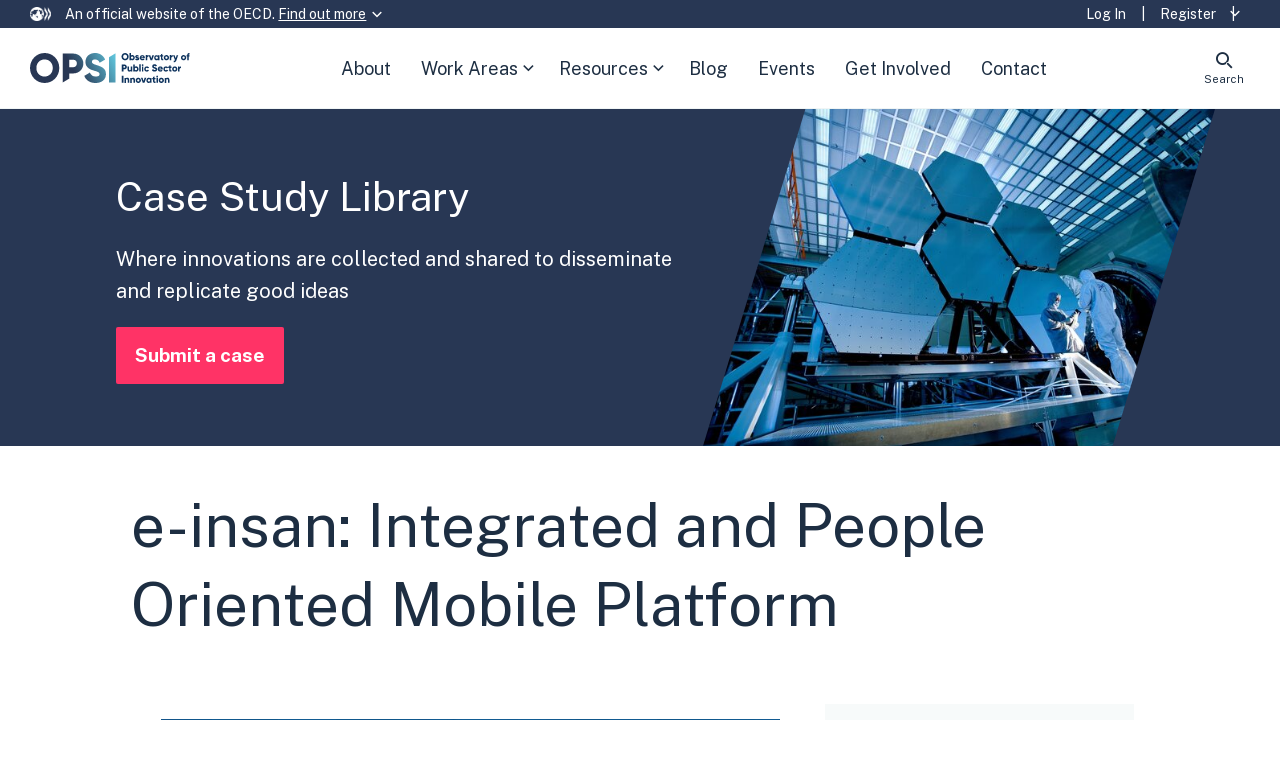

--- FILE ---
content_type: text/html; charset=UTF-8
request_url: https://oecd-opsi.org/innovations/e-insan-integrated-and-people-oriented-mobile-platform/
body_size: 27715
content:
<!doctype html>
<html lang="en-GB">
<head>
	<meta charset="UTF-8">
	<meta name="viewport" content="width=device-width, initial-scale=1, maximum-scale=1">
	<meta name='robots' content='index, follow, max-image-preview:large, max-snippet:-1, max-video-preview:-1' />
	<style>img:is([sizes="auto" i], [sizes^="auto," i]) { contain-intrinsic-size: 3000px 1500px }</style>
	
	<!-- This site is optimized with the Yoast SEO plugin v26.6 - https://yoast.com/wordpress/plugins/seo/ -->
	<title>e-insan: Integrated and People Oriented Mobile Platform - Observatory of Public Sector Innovation</title>
	<link rel="canonical" href="https://oecd-opsi.org/innovations/e-insan-integrated-and-people-oriented-mobile-platform/" />
	<meta property="og:locale" content="en_GB" />
	<meta property="og:type" content="article" />
	<meta property="og:title" content="e-insan: Integrated and People Oriented Mobile Platform - Observatory of Public Sector Innovation" />
	<meta property="og:url" content="https://oecd-opsi.org/innovations/e-insan-integrated-and-people-oriented-mobile-platform/" />
	<meta property="og:site_name" content="Observatory of Public Sector Innovation" />
	<meta property="article:publisher" content="https://www.facebook.com/theOECD/" />
	<meta property="article:modified_time" content="2023-01-24T11:17:36+00:00" />
	<meta property="og:image" content="https://oecd-opsi.org/wp-content/uploads/2022/09/E-INSAN_OPSI.jpg" />
	<meta property="og:image:width" content="2200" />
	<meta property="og:image:height" content="1280" />
	<meta property="og:image:type" content="image/jpeg" />
	<meta name="twitter:card" content="summary_large_image" />
	<meta name="twitter:site" content="@OPSIgov" />
	<meta name="twitter:label1" content="Written by" />
	<meta name="twitter:data1" content="Anıl Günel" />
	<script type="application/ld+json" class="yoast-schema-graph">{"@context":"https://schema.org","@graph":[{"@type":"WebPage","@id":"https://oecd-opsi.org/innovations/e-insan-integrated-and-people-oriented-mobile-platform/","url":"https://oecd-opsi.org/innovations/e-insan-integrated-and-people-oriented-mobile-platform/","name":"e-insan: Integrated and People Oriented Mobile Platform - Observatory of Public Sector Innovation","isPartOf":{"@id":"https://oecd-opsi.org/#website"},"primaryImageOfPage":{"@id":"https://oecd-opsi.org/innovations/e-insan-integrated-and-people-oriented-mobile-platform/#primaryimage"},"image":{"@id":"https://oecd-opsi.org/innovations/e-insan-integrated-and-people-oriented-mobile-platform/#primaryimage"},"thumbnailUrl":"https://oecd-opsi.org/wp-content/uploads/2022/09/E-INSAN_OPSI.jpg","datePublished":"2023-01-24T11:15:11+00:00","dateModified":"2023-01-24T11:17:36+00:00","breadcrumb":{"@id":"https://oecd-opsi.org/innovations/e-insan-integrated-and-people-oriented-mobile-platform/#breadcrumb"},"inLanguage":"en-GB","potentialAction":[{"@type":"ReadAction","target":["https://oecd-opsi.org/innovations/e-insan-integrated-and-people-oriented-mobile-platform/"]}]},{"@type":"ImageObject","inLanguage":"en-GB","@id":"https://oecd-opsi.org/innovations/e-insan-integrated-and-people-oriented-mobile-platform/#primaryimage","url":"https://oecd-opsi.org/wp-content/uploads/2022/09/E-INSAN_OPSI.jpg","contentUrl":"https://oecd-opsi.org/wp-content/uploads/2022/09/E-INSAN_OPSI.jpg","width":2200,"height":1280},{"@type":"BreadcrumbList","@id":"https://oecd-opsi.org/innovations/e-insan-integrated-and-people-oriented-mobile-platform/#breadcrumb","itemListElement":[{"@type":"ListItem","position":1,"name":"Home","item":"https://oecd-opsi.org/"},{"@type":"ListItem","position":2,"name":"Case Studies","item":"https://oecd-opsi.org/innovations/"},{"@type":"ListItem","position":3,"name":"e-insan: Integrated and People Oriented Mobile Platform"}]},{"@type":"WebSite","@id":"https://oecd-opsi.org/#website","url":"https://oecd-opsi.org/","name":"Observatory of Public Sector Innovation","description":"","publisher":{"@id":"https://oecd-opsi.org/#organization"},"potentialAction":[{"@type":"SearchAction","target":{"@type":"EntryPoint","urlTemplate":"https://oecd-opsi.org/?s={search_term_string}"},"query-input":{"@type":"PropertyValueSpecification","valueRequired":true,"valueName":"search_term_string"}}],"inLanguage":"en-GB"},{"@type":"Organization","@id":"https://oecd-opsi.org/#organization","name":"Observatory of Public Sector Innovation","url":"https://oecd-opsi.org/","logo":{"@type":"ImageObject","inLanguage":"en-GB","@id":"https://oecd-opsi.org/#/schema/logo/image/","url":"https://oecd-opsi.org/wp-content/uploads/2018/03/opsi_socmedia_avatar_400x400.png","contentUrl":"https://oecd-opsi.org/wp-content/uploads/2018/03/opsi_socmedia_avatar_400x400.png","width":400,"height":400,"caption":"Observatory of Public Sector Innovation"},"image":{"@id":"https://oecd-opsi.org/#/schema/logo/image/"},"sameAs":["https://www.facebook.com/theOECD/","https://x.com/OPSIgov"]}]}</script>
	<!-- / Yoast SEO plugin. -->


<link rel='dns-prefetch' href='//translate.google.com' />
<link rel='dns-prefetch' href='//cdn.jsdelivr.net' />
<link rel='dns-prefetch' href='//static.addtoany.com' />
<link rel='dns-prefetch' href='//maps.googleapis.com' />
<link rel='dns-prefetch' href='//meet.jit.si' />
<link rel='dns-prefetch' href='//fonts.googleapis.com' />
<link rel='dns-prefetch' href='//fonts.gstatic.com' />
<link href='https://fonts.gstatic.com' crossorigin rel='preconnect' />
<link href='https://fonts.googleapis.com' crossorigin rel='preconnect' />
		<!-- This site uses the Google Analytics by MonsterInsights plugin v9.11.1 - Using Analytics tracking - https://www.monsterinsights.com/ -->
							<script src="//www.googletagmanager.com/gtag/js?id=G-50TCYGKK9F"  data-cfasync="false" data-wpfc-render="false" type="text/javascript" async></script>
			<script data-cfasync="false" data-wpfc-render="false" type="text/javascript">
				var mi_version = '9.11.1';
				var mi_track_user = true;
				var mi_no_track_reason = '';
								var MonsterInsightsDefaultLocations = {"page_location":"https:\/\/oecd-opsi.org\/innovations\/e-insan-integrated-and-people-oriented-mobile-platform\/"};
								if ( typeof MonsterInsightsPrivacyGuardFilter === 'function' ) {
					var MonsterInsightsLocations = (typeof MonsterInsightsExcludeQuery === 'object') ? MonsterInsightsPrivacyGuardFilter( MonsterInsightsExcludeQuery ) : MonsterInsightsPrivacyGuardFilter( MonsterInsightsDefaultLocations );
				} else {
					var MonsterInsightsLocations = (typeof MonsterInsightsExcludeQuery === 'object') ? MonsterInsightsExcludeQuery : MonsterInsightsDefaultLocations;
				}

								var disableStrs = [
										'ga-disable-G-50TCYGKK9F',
									];

				/* Function to detect opted out users */
				function __gtagTrackerIsOptedOut() {
					for (var index = 0; index < disableStrs.length; index++) {
						if (document.cookie.indexOf(disableStrs[index] + '=true') > -1) {
							return true;
						}
					}

					return false;
				}

				/* Disable tracking if the opt-out cookie exists. */
				if (__gtagTrackerIsOptedOut()) {
					for (var index = 0; index < disableStrs.length; index++) {
						window[disableStrs[index]] = true;
					}
				}

				/* Opt-out function */
				function __gtagTrackerOptout() {
					for (var index = 0; index < disableStrs.length; index++) {
						document.cookie = disableStrs[index] + '=true; expires=Thu, 31 Dec 2099 23:59:59 UTC; path=/';
						window[disableStrs[index]] = true;
					}
				}

				if ('undefined' === typeof gaOptout) {
					function gaOptout() {
						__gtagTrackerOptout();
					}
				}
								window.dataLayer = window.dataLayer || [];

				window.MonsterInsightsDualTracker = {
					helpers: {},
					trackers: {},
				};
				if (mi_track_user) {
					function __gtagDataLayer() {
						dataLayer.push(arguments);
					}

					function __gtagTracker(type, name, parameters) {
						if (!parameters) {
							parameters = {};
						}

						if (parameters.send_to) {
							__gtagDataLayer.apply(null, arguments);
							return;
						}

						if (type === 'event') {
														parameters.send_to = monsterinsights_frontend.v4_id;
							var hookName = name;
							if (typeof parameters['event_category'] !== 'undefined') {
								hookName = parameters['event_category'] + ':' + name;
							}

							if (typeof MonsterInsightsDualTracker.trackers[hookName] !== 'undefined') {
								MonsterInsightsDualTracker.trackers[hookName](parameters);
							} else {
								__gtagDataLayer('event', name, parameters);
							}
							
						} else {
							__gtagDataLayer.apply(null, arguments);
						}
					}

					__gtagTracker('js', new Date());
					__gtagTracker('set', {
						'developer_id.dZGIzZG': true,
											});
					if ( MonsterInsightsLocations.page_location ) {
						__gtagTracker('set', MonsterInsightsLocations);
					}
										__gtagTracker('config', 'G-50TCYGKK9F', {"forceSSL":"true"} );
										window.gtag = __gtagTracker;										(function () {
						/* https://developers.google.com/analytics/devguides/collection/analyticsjs/ */
						/* ga and __gaTracker compatibility shim. */
						var noopfn = function () {
							return null;
						};
						var newtracker = function () {
							return new Tracker();
						};
						var Tracker = function () {
							return null;
						};
						var p = Tracker.prototype;
						p.get = noopfn;
						p.set = noopfn;
						p.send = function () {
							var args = Array.prototype.slice.call(arguments);
							args.unshift('send');
							__gaTracker.apply(null, args);
						};
						var __gaTracker = function () {
							var len = arguments.length;
							if (len === 0) {
								return;
							}
							var f = arguments[len - 1];
							if (typeof f !== 'object' || f === null || typeof f.hitCallback !== 'function') {
								if ('send' === arguments[0]) {
									var hitConverted, hitObject = false, action;
									if ('event' === arguments[1]) {
										if ('undefined' !== typeof arguments[3]) {
											hitObject = {
												'eventAction': arguments[3],
												'eventCategory': arguments[2],
												'eventLabel': arguments[4],
												'value': arguments[5] ? arguments[5] : 1,
											}
										}
									}
									if ('pageview' === arguments[1]) {
										if ('undefined' !== typeof arguments[2]) {
											hitObject = {
												'eventAction': 'page_view',
												'page_path': arguments[2],
											}
										}
									}
									if (typeof arguments[2] === 'object') {
										hitObject = arguments[2];
									}
									if (typeof arguments[5] === 'object') {
										Object.assign(hitObject, arguments[5]);
									}
									if ('undefined' !== typeof arguments[1].hitType) {
										hitObject = arguments[1];
										if ('pageview' === hitObject.hitType) {
											hitObject.eventAction = 'page_view';
										}
									}
									if (hitObject) {
										action = 'timing' === arguments[1].hitType ? 'timing_complete' : hitObject.eventAction;
										hitConverted = mapArgs(hitObject);
										__gtagTracker('event', action, hitConverted);
									}
								}
								return;
							}

							function mapArgs(args) {
								var arg, hit = {};
								var gaMap = {
									'eventCategory': 'event_category',
									'eventAction': 'event_action',
									'eventLabel': 'event_label',
									'eventValue': 'event_value',
									'nonInteraction': 'non_interaction',
									'timingCategory': 'event_category',
									'timingVar': 'name',
									'timingValue': 'value',
									'timingLabel': 'event_label',
									'page': 'page_path',
									'location': 'page_location',
									'title': 'page_title',
									'referrer' : 'page_referrer',
								};
								for (arg in args) {
																		if (!(!args.hasOwnProperty(arg) || !gaMap.hasOwnProperty(arg))) {
										hit[gaMap[arg]] = args[arg];
									} else {
										hit[arg] = args[arg];
									}
								}
								return hit;
							}

							try {
								f.hitCallback();
							} catch (ex) {
							}
						};
						__gaTracker.create = newtracker;
						__gaTracker.getByName = newtracker;
						__gaTracker.getAll = function () {
							return [];
						};
						__gaTracker.remove = noopfn;
						__gaTracker.loaded = true;
						window['__gaTracker'] = __gaTracker;
					})();
									} else {
										console.log("");
					(function () {
						function __gtagTracker() {
							return null;
						}

						window['__gtagTracker'] = __gtagTracker;
						window['gtag'] = __gtagTracker;
					})();
									}
			</script>
							<!-- / Google Analytics by MonsterInsights -->
		<script type="text/javascript">
/* <![CDATA[ */
window._wpemojiSettings = {"baseUrl":"https:\/\/s.w.org\/images\/core\/emoji\/16.0.1\/72x72\/","ext":".png","svgUrl":"https:\/\/s.w.org\/images\/core\/emoji\/16.0.1\/svg\/","svgExt":".svg","source":{"concatemoji":"https:\/\/oecd-opsi.org\/wp-includes\/js\/wp-emoji-release.min.js?ver=6.8.3"}};
/*! This file is auto-generated */
!function(s,n){var o,i,e;function c(e){try{var t={supportTests:e,timestamp:(new Date).valueOf()};sessionStorage.setItem(o,JSON.stringify(t))}catch(e){}}function p(e,t,n){e.clearRect(0,0,e.canvas.width,e.canvas.height),e.fillText(t,0,0);var t=new Uint32Array(e.getImageData(0,0,e.canvas.width,e.canvas.height).data),a=(e.clearRect(0,0,e.canvas.width,e.canvas.height),e.fillText(n,0,0),new Uint32Array(e.getImageData(0,0,e.canvas.width,e.canvas.height).data));return t.every(function(e,t){return e===a[t]})}function u(e,t){e.clearRect(0,0,e.canvas.width,e.canvas.height),e.fillText(t,0,0);for(var n=e.getImageData(16,16,1,1),a=0;a<n.data.length;a++)if(0!==n.data[a])return!1;return!0}function f(e,t,n,a){switch(t){case"flag":return n(e,"\ud83c\udff3\ufe0f\u200d\u26a7\ufe0f","\ud83c\udff3\ufe0f\u200b\u26a7\ufe0f")?!1:!n(e,"\ud83c\udde8\ud83c\uddf6","\ud83c\udde8\u200b\ud83c\uddf6")&&!n(e,"\ud83c\udff4\udb40\udc67\udb40\udc62\udb40\udc65\udb40\udc6e\udb40\udc67\udb40\udc7f","\ud83c\udff4\u200b\udb40\udc67\u200b\udb40\udc62\u200b\udb40\udc65\u200b\udb40\udc6e\u200b\udb40\udc67\u200b\udb40\udc7f");case"emoji":return!a(e,"\ud83e\udedf")}return!1}function g(e,t,n,a){var r="undefined"!=typeof WorkerGlobalScope&&self instanceof WorkerGlobalScope?new OffscreenCanvas(300,150):s.createElement("canvas"),o=r.getContext("2d",{willReadFrequently:!0}),i=(o.textBaseline="top",o.font="600 32px Arial",{});return e.forEach(function(e){i[e]=t(o,e,n,a)}),i}function t(e){var t=s.createElement("script");t.src=e,t.defer=!0,s.head.appendChild(t)}"undefined"!=typeof Promise&&(o="wpEmojiSettingsSupports",i=["flag","emoji"],n.supports={everything:!0,everythingExceptFlag:!0},e=new Promise(function(e){s.addEventListener("DOMContentLoaded",e,{once:!0})}),new Promise(function(t){var n=function(){try{var e=JSON.parse(sessionStorage.getItem(o));if("object"==typeof e&&"number"==typeof e.timestamp&&(new Date).valueOf()<e.timestamp+604800&&"object"==typeof e.supportTests)return e.supportTests}catch(e){}return null}();if(!n){if("undefined"!=typeof Worker&&"undefined"!=typeof OffscreenCanvas&&"undefined"!=typeof URL&&URL.createObjectURL&&"undefined"!=typeof Blob)try{var e="postMessage("+g.toString()+"("+[JSON.stringify(i),f.toString(),p.toString(),u.toString()].join(",")+"));",a=new Blob([e],{type:"text/javascript"}),r=new Worker(URL.createObjectURL(a),{name:"wpTestEmojiSupports"});return void(r.onmessage=function(e){c(n=e.data),r.terminate(),t(n)})}catch(e){}c(n=g(i,f,p,u))}t(n)}).then(function(e){for(var t in e)n.supports[t]=e[t],n.supports.everything=n.supports.everything&&n.supports[t],"flag"!==t&&(n.supports.everythingExceptFlag=n.supports.everythingExceptFlag&&n.supports[t]);n.supports.everythingExceptFlag=n.supports.everythingExceptFlag&&!n.supports.flag,n.DOMReady=!1,n.readyCallback=function(){n.DOMReady=!0}}).then(function(){return e}).then(function(){var e;n.supports.everything||(n.readyCallback(),(e=n.source||{}).concatemoji?t(e.concatemoji):e.wpemoji&&e.twemoji&&(t(e.twemoji),t(e.wpemoji)))}))}((window,document),window._wpemojiSettings);
/* ]]> */
</script>
<style id='wp-emoji-styles-inline-css' type='text/css'>

	img.wp-smiley, img.emoji {
		display: inline !important;
		border: none !important;
		box-shadow: none !important;
		height: 1em !important;
		width: 1em !important;
		margin: 0 0.07em !important;
		vertical-align: -0.1em !important;
		background: none !important;
		padding: 0 !important;
	}
</style>
<link rel='stylesheet' id='wp-block-library-css' href='https://oecd-opsi.org/wp-includes/css/dist/block-library/style.min.css?ver=6.8.3' type='text/css' media='all' />
<style id='classic-theme-styles-inline-css' type='text/css'>
/*! This file is auto-generated */
.wp-block-button__link{color:#fff;background-color:#32373c;border-radius:9999px;box-shadow:none;text-decoration:none;padding:calc(.667em + 2px) calc(1.333em + 2px);font-size:1.125em}.wp-block-file__button{background:#32373c;color:#fff;text-decoration:none}
</style>
<style id='bp-login-form-style-inline-css' type='text/css'>
.widget_bp_core_login_widget .bp-login-widget-user-avatar{float:left}.widget_bp_core_login_widget .bp-login-widget-user-links{margin-left:70px}#bp-login-widget-form label{display:block;font-weight:600;margin:15px 0 5px;width:auto}#bp-login-widget-form input[type=password],#bp-login-widget-form input[type=text]{background-color:#fafafa;border:1px solid #d6d6d6;border-radius:0;font:inherit;font-size:100%;padding:.5em;width:100%}#bp-login-widget-form .bp-login-widget-register-link,#bp-login-widget-form .login-submit{display:inline;width:-moz-fit-content;width:fit-content}#bp-login-widget-form .bp-login-widget-register-link{margin-left:1em}#bp-login-widget-form .bp-login-widget-register-link a{filter:invert(1)}#bp-login-widget-form .bp-login-widget-pwd-link{font-size:80%}

</style>
<style id='bp-member-style-inline-css' type='text/css'>
[data-type="bp/member"] input.components-placeholder__input{border:1px solid #757575;border-radius:2px;flex:1 1 auto;padding:6px 8px}.bp-block-member{position:relative}.bp-block-member .member-content{display:flex}.bp-block-member .user-nicename{display:block}.bp-block-member .user-nicename a{border:none;color:currentColor;text-decoration:none}.bp-block-member .bp-profile-button{width:100%}.bp-block-member .bp-profile-button a.button{bottom:10px;display:inline-block;margin:18px 0 0;position:absolute;right:0}.bp-block-member.has-cover .item-header-avatar,.bp-block-member.has-cover .member-content,.bp-block-member.has-cover .member-description{z-index:2}.bp-block-member.has-cover .member-content,.bp-block-member.has-cover .member-description{padding-top:75px}.bp-block-member.has-cover .bp-member-cover-image{background-color:#c5c5c5;background-position:top;background-repeat:no-repeat;background-size:cover;border:0;display:block;height:150px;left:0;margin:0;padding:0;position:absolute;top:0;width:100%;z-index:1}.bp-block-member img.avatar{height:auto;width:auto}.bp-block-member.avatar-none .item-header-avatar{display:none}.bp-block-member.avatar-none.has-cover{min-height:200px}.bp-block-member.avatar-full{min-height:150px}.bp-block-member.avatar-full .item-header-avatar{width:180px}.bp-block-member.avatar-thumb .member-content{align-items:center;min-height:50px}.bp-block-member.avatar-thumb .item-header-avatar{width:70px}.bp-block-member.avatar-full.has-cover{min-height:300px}.bp-block-member.avatar-full.has-cover .item-header-avatar{width:200px}.bp-block-member.avatar-full.has-cover img.avatar{background:#fffc;border:2px solid #fff;margin-left:20px}.bp-block-member.avatar-thumb.has-cover .item-header-avatar{padding-top:75px}.entry .entry-content .bp-block-member .user-nicename a{border:none;color:currentColor;text-decoration:none}

</style>
<style id='bp-members-style-inline-css' type='text/css'>
[data-type="bp/members"] .components-placeholder.is-appender{min-height:0}[data-type="bp/members"] .components-placeholder.is-appender .components-placeholder__label:empty{display:none}[data-type="bp/members"] .components-placeholder input.components-placeholder__input{border:1px solid #757575;border-radius:2px;flex:1 1 auto;padding:6px 8px}[data-type="bp/members"].avatar-none .member-description{width:calc(100% - 44px)}[data-type="bp/members"].avatar-full .member-description{width:calc(100% - 224px)}[data-type="bp/members"].avatar-thumb .member-description{width:calc(100% - 114px)}[data-type="bp/members"] .member-content{position:relative}[data-type="bp/members"] .member-content .is-right{position:absolute;right:2px;top:2px}[data-type="bp/members"] .columns-2 .member-content .member-description,[data-type="bp/members"] .columns-3 .member-content .member-description,[data-type="bp/members"] .columns-4 .member-content .member-description{padding-left:44px;width:calc(100% - 44px)}[data-type="bp/members"] .columns-3 .is-right{right:-10px}[data-type="bp/members"] .columns-4 .is-right{right:-50px}.bp-block-members.is-grid{display:flex;flex-wrap:wrap;padding:0}.bp-block-members.is-grid .member-content{margin:0 1.25em 1.25em 0;width:100%}@media(min-width:600px){.bp-block-members.columns-2 .member-content{width:calc(50% - .625em)}.bp-block-members.columns-2 .member-content:nth-child(2n){margin-right:0}.bp-block-members.columns-3 .member-content{width:calc(33.33333% - .83333em)}.bp-block-members.columns-3 .member-content:nth-child(3n){margin-right:0}.bp-block-members.columns-4 .member-content{width:calc(25% - .9375em)}.bp-block-members.columns-4 .member-content:nth-child(4n){margin-right:0}}.bp-block-members .member-content{display:flex;flex-direction:column;padding-bottom:1em;text-align:center}.bp-block-members .member-content .item-header-avatar,.bp-block-members .member-content .member-description{width:100%}.bp-block-members .member-content .item-header-avatar{margin:0 auto}.bp-block-members .member-content .item-header-avatar img.avatar{display:inline-block}@media(min-width:600px){.bp-block-members .member-content{flex-direction:row;text-align:left}.bp-block-members .member-content .item-header-avatar,.bp-block-members .member-content .member-description{width:auto}.bp-block-members .member-content .item-header-avatar{margin:0}}.bp-block-members .member-content .user-nicename{display:block}.bp-block-members .member-content .user-nicename a{border:none;color:currentColor;text-decoration:none}.bp-block-members .member-content time{color:#767676;display:block;font-size:80%}.bp-block-members.avatar-none .item-header-avatar{display:none}.bp-block-members.avatar-full{min-height:190px}.bp-block-members.avatar-full .item-header-avatar{width:180px}.bp-block-members.avatar-thumb .member-content{min-height:80px}.bp-block-members.avatar-thumb .item-header-avatar{width:70px}.bp-block-members.columns-2 .member-content,.bp-block-members.columns-3 .member-content,.bp-block-members.columns-4 .member-content{display:block;text-align:center}.bp-block-members.columns-2 .member-content .item-header-avatar,.bp-block-members.columns-3 .member-content .item-header-avatar,.bp-block-members.columns-4 .member-content .item-header-avatar{margin:0 auto}.bp-block-members img.avatar{height:auto;max-width:-moz-fit-content;max-width:fit-content;width:auto}.bp-block-members .member-content.has-activity{align-items:center}.bp-block-members .member-content.has-activity .item-header-avatar{padding-right:1em}.bp-block-members .member-content.has-activity .wp-block-quote{margin-bottom:0;text-align:left}.bp-block-members .member-content.has-activity .wp-block-quote cite a,.entry .entry-content .bp-block-members .user-nicename a{border:none;color:currentColor;text-decoration:none}

</style>
<style id='bp-dynamic-members-style-inline-css' type='text/css'>
.bp-dynamic-block-container .item-options{font-size:.5em;margin:0 0 1em;padding:1em 0}.bp-dynamic-block-container .item-options a.selected{font-weight:600}.bp-dynamic-block-container ul.item-list{list-style:none;margin:1em 0;padding-left:0}.bp-dynamic-block-container ul.item-list li{margin-bottom:1em}.bp-dynamic-block-container ul.item-list li:after,.bp-dynamic-block-container ul.item-list li:before{content:" ";display:table}.bp-dynamic-block-container ul.item-list li:after{clear:both}.bp-dynamic-block-container ul.item-list li .item-avatar{float:left;width:60px}.bp-dynamic-block-container ul.item-list li .item{margin-left:70px}

</style>
<style id='bp-online-members-style-inline-css' type='text/css'>
.widget_bp_core_whos_online_widget .avatar-block,[data-type="bp/online-members"] .avatar-block{display:flex;flex-flow:row wrap}.widget_bp_core_whos_online_widget .avatar-block img,[data-type="bp/online-members"] .avatar-block img{margin:.5em}

</style>
<style id='bp-active-members-style-inline-css' type='text/css'>
.widget_bp_core_recently_active_widget .avatar-block,[data-type="bp/active-members"] .avatar-block{display:flex;flex-flow:row wrap}.widget_bp_core_recently_active_widget .avatar-block img,[data-type="bp/active-members"] .avatar-block img{margin:.5em}

</style>
<style id='bp-sitewide-notices-style-inline-css' type='text/css'>
.bp-sitewide-notice-block .bp-screen-reader-text,[data-type="bp/sitewide-notices"] .bp-screen-reader-text{border:0;clip:rect(0 0 0 0);height:1px;margin:-1px;overflow:hidden;padding:0;position:absolute;width:1px;word-wrap:normal!important}.bp-sitewide-notice-block [data-bp-tooltip]:after,[data-type="bp/sitewide-notices"] [data-bp-tooltip]:after{background-color:#fff;border:1px solid #737373;border-radius:1px;box-shadow:4px 4px 8px #0003;color:#333;content:attr(data-bp-tooltip);display:none;font-family:Helvetica Neue,Helvetica,Arial,san-serif;font-size:12px;font-weight:400;letter-spacing:normal;line-height:1.25;max-width:200px;opacity:0;padding:5px 8px;pointer-events:none;position:absolute;text-shadow:none;text-transform:none;transform:translateZ(0);transition:all 1.5s ease;visibility:hidden;white-space:nowrap;word-wrap:break-word;z-index:100000}.bp-sitewide-notice-block .bp-tooltip:after,[data-type="bp/sitewide-notices"] .bp-tooltip:after{left:50%;margin-top:7px;top:110%;transform:translate(-50%)}.bp-sitewide-notice-block{border-left:4px solid #ff853c;padding-left:1em;position:relative}.bp-sitewide-notice-block h2:before{background:none;border:none}.bp-sitewide-notice-block .dismiss-notice{background-color:#0000;border:1px solid #ff853c;color:#ff853c;display:block;padding:.2em .5em;position:absolute;right:.5em;top:.5em;width:-moz-fit-content;width:fit-content}.bp-sitewide-notice-block .dismiss-notice:hover{background-color:#ff853c;color:#fff}

</style>
<style id='co-authors-plus-coauthors-style-inline-css' type='text/css'>
.wp-block-co-authors-plus-coauthors.is-layout-flow [class*=wp-block-co-authors-plus]{display:inline}

</style>
<style id='co-authors-plus-avatar-style-inline-css' type='text/css'>
.wp-block-co-authors-plus-avatar :where(img){height:auto;max-width:100%;vertical-align:bottom}.wp-block-co-authors-plus-coauthors.is-layout-flow .wp-block-co-authors-plus-avatar :where(img){vertical-align:middle}.wp-block-co-authors-plus-avatar:is(.alignleft,.alignright){display:table}.wp-block-co-authors-plus-avatar.aligncenter{display:table;margin-inline:auto}

</style>
<style id='co-authors-plus-image-style-inline-css' type='text/css'>
.wp-block-co-authors-plus-image{margin-bottom:0}.wp-block-co-authors-plus-image :where(img){height:auto;max-width:100%;vertical-align:bottom}.wp-block-co-authors-plus-coauthors.is-layout-flow .wp-block-co-authors-plus-image :where(img){vertical-align:middle}.wp-block-co-authors-plus-image:is(.alignfull,.alignwide) :where(img){width:100%}.wp-block-co-authors-plus-image:is(.alignleft,.alignright){display:table}.wp-block-co-authors-plus-image.aligncenter{display:table;margin-inline:auto}

</style>
<style id='acf-modal-button-style-inline-css' type='text/css'>
.modal-button-block__button {
	background: transparent;
	border: 0;
	color: white;
	cursor: pointer;
}
.modal-button-block__button:hover {
	text-decoration: underline;
}

</style>
<style id='global-styles-inline-css' type='text/css'>
:root{--wp--preset--aspect-ratio--square: 1;--wp--preset--aspect-ratio--4-3: 4/3;--wp--preset--aspect-ratio--3-4: 3/4;--wp--preset--aspect-ratio--3-2: 3/2;--wp--preset--aspect-ratio--2-3: 2/3;--wp--preset--aspect-ratio--16-9: 16/9;--wp--preset--aspect-ratio--9-16: 9/16;--wp--preset--color--black: #000000;--wp--preset--color--cyan-bluish-gray: #abb8c3;--wp--preset--color--white: #ffffff;--wp--preset--color--pale-pink: #f78da7;--wp--preset--color--vivid-red: #cf2e2e;--wp--preset--color--luminous-vivid-orange: #ff6900;--wp--preset--color--luminous-vivid-amber: #fcb900;--wp--preset--color--light-green-cyan: #7bdcb5;--wp--preset--color--vivid-green-cyan: #00d084;--wp--preset--color--pale-cyan-blue: #8ed1fc;--wp--preset--color--vivid-cyan-blue: #0693e3;--wp--preset--color--vivid-purple: #9b51e0;--wp--preset--color--opsi-black: #000000;--wp--preset--color--opsi-grey: #4A5767;--wp--preset--color--opsi-mid-grey: #A4ABB3;--wp--preset--color--opsi-white: #FFFFFF;--wp--preset--color--opsi-blue: #283754;--wp--preset--color--opsi-blue-dark: #1D2E42;--wp--preset--color--opsi-pink: #FF3366;--wp--preset--color--opsi-teal: #148386;--wp--preset--color--opsi-powder-blue: #DAEAF9;--wp--preset--gradient--vivid-cyan-blue-to-vivid-purple: linear-gradient(135deg,rgba(6,147,227,1) 0%,rgb(155,81,224) 100%);--wp--preset--gradient--light-green-cyan-to-vivid-green-cyan: linear-gradient(135deg,rgb(122,220,180) 0%,rgb(0,208,130) 100%);--wp--preset--gradient--luminous-vivid-amber-to-luminous-vivid-orange: linear-gradient(135deg,rgba(252,185,0,1) 0%,rgba(255,105,0,1) 100%);--wp--preset--gradient--luminous-vivid-orange-to-vivid-red: linear-gradient(135deg,rgba(255,105,0,1) 0%,rgb(207,46,46) 100%);--wp--preset--gradient--very-light-gray-to-cyan-bluish-gray: linear-gradient(135deg,rgb(238,238,238) 0%,rgb(169,184,195) 100%);--wp--preset--gradient--cool-to-warm-spectrum: linear-gradient(135deg,rgb(74,234,220) 0%,rgb(151,120,209) 20%,rgb(207,42,186) 40%,rgb(238,44,130) 60%,rgb(251,105,98) 80%,rgb(254,248,76) 100%);--wp--preset--gradient--blush-light-purple: linear-gradient(135deg,rgb(255,206,236) 0%,rgb(152,150,240) 100%);--wp--preset--gradient--blush-bordeaux: linear-gradient(135deg,rgb(254,205,165) 0%,rgb(254,45,45) 50%,rgb(107,0,62) 100%);--wp--preset--gradient--luminous-dusk: linear-gradient(135deg,rgb(255,203,112) 0%,rgb(199,81,192) 50%,rgb(65,88,208) 100%);--wp--preset--gradient--pale-ocean: linear-gradient(135deg,rgb(255,245,203) 0%,rgb(182,227,212) 50%,rgb(51,167,181) 100%);--wp--preset--gradient--electric-grass: linear-gradient(135deg,rgb(202,248,128) 0%,rgb(113,206,126) 100%);--wp--preset--gradient--midnight: linear-gradient(135deg,rgb(2,3,129) 0%,rgb(40,116,252) 100%);--wp--preset--font-size--small: 13px;--wp--preset--font-size--medium: 20px;--wp--preset--font-size--large: 36px;--wp--preset--font-size--x-large: 42px;--wp--preset--font-size--opsi-small: 14px;--wp--preset--font-size--opsi-normal: 18px;--wp--preset--font-size--opsi-large: 20px;--wp--preset--font-size--opsi-heading-4: 24px;--wp--preset--font-size--opsi-heading-3: 30px;--wp--preset--font-size--opsi-heading-2: 40px;--wp--preset--font-size--opsi-heading-1: 60px;--wp--preset--spacing--20: 0.44rem;--wp--preset--spacing--30: 0.67rem;--wp--preset--spacing--40: 1rem;--wp--preset--spacing--50: 1.5rem;--wp--preset--spacing--60: 2.25rem;--wp--preset--spacing--70: 3.38rem;--wp--preset--spacing--80: 5.06rem;--wp--preset--shadow--natural: 6px 6px 9px rgba(0, 0, 0, 0.2);--wp--preset--shadow--deep: 12px 12px 50px rgba(0, 0, 0, 0.4);--wp--preset--shadow--sharp: 6px 6px 0px rgba(0, 0, 0, 0.2);--wp--preset--shadow--outlined: 6px 6px 0px -3px rgba(255, 255, 255, 1), 6px 6px rgba(0, 0, 0, 1);--wp--preset--shadow--crisp: 6px 6px 0px rgba(0, 0, 0, 1);}:where(.is-layout-flex){gap: 0.5em;}:where(.is-layout-grid){gap: 0.5em;}body .is-layout-flex{display: flex;}.is-layout-flex{flex-wrap: wrap;align-items: center;}.is-layout-flex > :is(*, div){margin: 0;}body .is-layout-grid{display: grid;}.is-layout-grid > :is(*, div){margin: 0;}:where(.wp-block-columns.is-layout-flex){gap: 2em;}:where(.wp-block-columns.is-layout-grid){gap: 2em;}:where(.wp-block-post-template.is-layout-flex){gap: 1.25em;}:where(.wp-block-post-template.is-layout-grid){gap: 1.25em;}.has-black-color{color: var(--wp--preset--color--black) !important;}.has-cyan-bluish-gray-color{color: var(--wp--preset--color--cyan-bluish-gray) !important;}.has-white-color{color: var(--wp--preset--color--white) !important;}.has-pale-pink-color{color: var(--wp--preset--color--pale-pink) !important;}.has-vivid-red-color{color: var(--wp--preset--color--vivid-red) !important;}.has-luminous-vivid-orange-color{color: var(--wp--preset--color--luminous-vivid-orange) !important;}.has-luminous-vivid-amber-color{color: var(--wp--preset--color--luminous-vivid-amber) !important;}.has-light-green-cyan-color{color: var(--wp--preset--color--light-green-cyan) !important;}.has-vivid-green-cyan-color{color: var(--wp--preset--color--vivid-green-cyan) !important;}.has-pale-cyan-blue-color{color: var(--wp--preset--color--pale-cyan-blue) !important;}.has-vivid-cyan-blue-color{color: var(--wp--preset--color--vivid-cyan-blue) !important;}.has-vivid-purple-color{color: var(--wp--preset--color--vivid-purple) !important;}.has-black-background-color{background-color: var(--wp--preset--color--black) !important;}.has-cyan-bluish-gray-background-color{background-color: var(--wp--preset--color--cyan-bluish-gray) !important;}.has-white-background-color{background-color: var(--wp--preset--color--white) !important;}.has-pale-pink-background-color{background-color: var(--wp--preset--color--pale-pink) !important;}.has-vivid-red-background-color{background-color: var(--wp--preset--color--vivid-red) !important;}.has-luminous-vivid-orange-background-color{background-color: var(--wp--preset--color--luminous-vivid-orange) !important;}.has-luminous-vivid-amber-background-color{background-color: var(--wp--preset--color--luminous-vivid-amber) !important;}.has-light-green-cyan-background-color{background-color: var(--wp--preset--color--light-green-cyan) !important;}.has-vivid-green-cyan-background-color{background-color: var(--wp--preset--color--vivid-green-cyan) !important;}.has-pale-cyan-blue-background-color{background-color: var(--wp--preset--color--pale-cyan-blue) !important;}.has-vivid-cyan-blue-background-color{background-color: var(--wp--preset--color--vivid-cyan-blue) !important;}.has-vivid-purple-background-color{background-color: var(--wp--preset--color--vivid-purple) !important;}.has-black-border-color{border-color: var(--wp--preset--color--black) !important;}.has-cyan-bluish-gray-border-color{border-color: var(--wp--preset--color--cyan-bluish-gray) !important;}.has-white-border-color{border-color: var(--wp--preset--color--white) !important;}.has-pale-pink-border-color{border-color: var(--wp--preset--color--pale-pink) !important;}.has-vivid-red-border-color{border-color: var(--wp--preset--color--vivid-red) !important;}.has-luminous-vivid-orange-border-color{border-color: var(--wp--preset--color--luminous-vivid-orange) !important;}.has-luminous-vivid-amber-border-color{border-color: var(--wp--preset--color--luminous-vivid-amber) !important;}.has-light-green-cyan-border-color{border-color: var(--wp--preset--color--light-green-cyan) !important;}.has-vivid-green-cyan-border-color{border-color: var(--wp--preset--color--vivid-green-cyan) !important;}.has-pale-cyan-blue-border-color{border-color: var(--wp--preset--color--pale-cyan-blue) !important;}.has-vivid-cyan-blue-border-color{border-color: var(--wp--preset--color--vivid-cyan-blue) !important;}.has-vivid-purple-border-color{border-color: var(--wp--preset--color--vivid-purple) !important;}.has-vivid-cyan-blue-to-vivid-purple-gradient-background{background: var(--wp--preset--gradient--vivid-cyan-blue-to-vivid-purple) !important;}.has-light-green-cyan-to-vivid-green-cyan-gradient-background{background: var(--wp--preset--gradient--light-green-cyan-to-vivid-green-cyan) !important;}.has-luminous-vivid-amber-to-luminous-vivid-orange-gradient-background{background: var(--wp--preset--gradient--luminous-vivid-amber-to-luminous-vivid-orange) !important;}.has-luminous-vivid-orange-to-vivid-red-gradient-background{background: var(--wp--preset--gradient--luminous-vivid-orange-to-vivid-red) !important;}.has-very-light-gray-to-cyan-bluish-gray-gradient-background{background: var(--wp--preset--gradient--very-light-gray-to-cyan-bluish-gray) !important;}.has-cool-to-warm-spectrum-gradient-background{background: var(--wp--preset--gradient--cool-to-warm-spectrum) !important;}.has-blush-light-purple-gradient-background{background: var(--wp--preset--gradient--blush-light-purple) !important;}.has-blush-bordeaux-gradient-background{background: var(--wp--preset--gradient--blush-bordeaux) !important;}.has-luminous-dusk-gradient-background{background: var(--wp--preset--gradient--luminous-dusk) !important;}.has-pale-ocean-gradient-background{background: var(--wp--preset--gradient--pale-ocean) !important;}.has-electric-grass-gradient-background{background: var(--wp--preset--gradient--electric-grass) !important;}.has-midnight-gradient-background{background: var(--wp--preset--gradient--midnight) !important;}.has-small-font-size{font-size: var(--wp--preset--font-size--small) !important;}.has-medium-font-size{font-size: var(--wp--preset--font-size--medium) !important;}.has-large-font-size{font-size: var(--wp--preset--font-size--large) !important;}.has-x-large-font-size{font-size: var(--wp--preset--font-size--x-large) !important;}
:where(.wp-block-post-template.is-layout-flex){gap: 1.25em;}:where(.wp-block-post-template.is-layout-grid){gap: 1.25em;}
:where(.wp-block-columns.is-layout-flex){gap: 2em;}:where(.wp-block-columns.is-layout-grid){gap: 2em;}
:root :where(.wp-block-pullquote){font-size: 1.5em;line-height: 1.6;}
</style>
<link rel='stylesheet' id='font-public-sans-css' href='https://fonts.googleapis.com/css2?family=Public+Sans%3Awght%40400%3B500%3B700&#038;display=swap&#038;ver=6.8.3' type='text/css' media='all' />
<link rel='stylesheet' id='opsi-blocks-styles-css' href='https://oecd-opsi.org/wp-content/mu-plugins/opsi-blocks/build/style.css' type='text/css' media='all' />
<link rel='stylesheet' id='auth0-widget-css' href='https://oecd-opsi.org/wp-content/plugins/auth0/assets/css/main.css?ver=4.6.2' type='text/css' media='all' />
<link rel='stylesheet' id='ggpopover-css' href='https://oecd-opsi.org/wp-content/plugins/buddypress-moderation-tools/assets/css/ggpopover.min.css?ver=1.2.1' type='text/css' media='all' />
<link rel='stylesheet' id='pt-report-abuse-css' href='https://oecd-opsi.org/wp-content/plugins/buddypress-moderation-tools/assets/css/report-abuse.css?ver=1.2.1' type='text/css' media='all' />
<link rel='stylesheet' id='contact-form-7-css' href='https://oecd-opsi.org/wp-content/plugins/contact-form-7/includes/css/styles.css?ver=6.1.4' type='text/css' media='all' />
<style id='contact-form-7-inline-css' type='text/css'>
.wpcf7 .wpcf7-recaptcha iframe {margin-bottom: 0;}.wpcf7 .wpcf7-recaptcha[data-align="center"] > div {margin: 0 auto;}.wpcf7 .wpcf7-recaptcha[data-align="right"] > div {margin: 0 0 0 auto;}
</style>
<link rel='stylesheet' id='google-language-translator-css' href='https://oecd-opsi.org/wp-content/plugins/google-language-translator/css/style.css?ver=6.0.20' type='text/css' media='' />
<link rel='stylesheet' id='google-font-css' href='https://fonts.googleapis.com/css2?family=Lato%3Aital%2Cwght%401%2C900&#038;display=swap&#038;ver=6.8.3' type='text/css' media='all' />
<link rel='stylesheet' id='bs-pat-style-css' href='https://oecd-opsi.org/wp-content/plugins/portfolio-assessment-tool-custom-plugin/assets/css/bs-style.css?ver=1749461331' type='text/css' media='all' />
<link rel='stylesheet' id='opsi-theme-css' href='https://oecd-opsi.org/wp-content/themes/opsi/assets/build/style.css?ver=1.11' type='text/css' media='all' />
<link rel='stylesheet' id='bs-style-css' href='https://oecd-opsi.org/wp-content/themes/opsi/bs-style.css?ver=6.8.3' type='text/css' media='all' />
<link rel='stylesheet' id='evcal_google_fonts-css' href='https://fonts.googleapis.com/css?family=Noto+Sans%3A400%2C400italic%2C700%7CPoppins%3A700%2C800%2C900&#038;subset=latin%2Clatin-ext&#038;ver=4.9.11' type='text/css' media='all' />
<link rel='stylesheet' id='evcal_cal_default-css' href='//oecd-opsi.org/wp-content/plugins/eventON/assets/css/eventon_styles.css?ver=4.9.11' type='text/css' media='all' />
<link rel='stylesheet' id='evo_font_icons-css' href='//oecd-opsi.org/wp-content/plugins/eventON/assets/fonts/all.css?ver=4.9.11' type='text/css' media='all' />
<link rel='stylesheet' id='eventon_dynamic_styles-css' href='//oecd-opsi.org/wp-content/plugins/eventON/assets/css/eventon_dynamic_styles.css?ver=4.9.11' type='text/css' media='all' />
<link rel='stylesheet' id='searchwp-forms-css' href='https://oecd-opsi.org/wp-content/plugins/searchwp/assets/css/frontend/search-forms.css?ver=4.3.17' type='text/css' media='all' />
<script type="text/javascript" src="https://oecd-opsi.org/wp-content/plugins/google-analytics-for-wordpress/assets/js/frontend-gtag.js?ver=9.11.1" id="monsterinsights-frontend-script-js" async="async" data-wp-strategy="async"></script>
<script data-cfasync="false" data-wpfc-render="false" type="text/javascript" id='monsterinsights-frontend-script-js-extra'>/* <![CDATA[ */
var monsterinsights_frontend = {"js_events_tracking":"true","download_extensions":"doc,pdf,ppt,zip,xls,docx,pptx,xlsx","inbound_paths":"[]","home_url":"https:\/\/oecd-opsi.org","hash_tracking":"false","v4_id":"G-50TCYGKK9F"};/* ]]> */
</script>
<script type="text/javascript" src="https://oecd-opsi.org/wp-includes/js/jquery/jquery.min.js?ver=3.7.1" id="jquery-core-js"></script>
<script type="text/javascript" src="https://oecd-opsi.org/wp-includes/js/jquery/jquery-migrate.min.js?ver=3.4.1" id="jquery-migrate-js"></script>
<script type="text/javascript" src="https://oecd-opsi.org/wp-content/plugins/buddypress-moderation-tools/assets/js/ggpopover.js?ver=1.2.1" id="ggpopover-js"></script>
<script type="text/javascript" src="https://oecd-opsi.org/wp-content/plugins/buddypress-moderation-tools/assets/js/jquery-cookie.js?ver=6.8.3" id="jquery-cookie-js"></script>
<script type="text/javascript" id="pt-report-abuse-js-extra">
/* <![CDATA[ */
var PTReportAbuse = {"nonce":"d871d3e95e","formTitle":"Flag as inappropriate","isLogged":"","messages":{"subjectRequired":"Subject is required!","messageRequired":"Message is required!","messageReporting":"Reporting...","alreadyReported":"You have already reported it!"},"required":{"message":"message","email":"email"}};
/* ]]> */
</script>
<script type="text/javascript" src="https://oecd-opsi.org/wp-content/plugins/buddypress-moderation-tools/assets/js/report-abuse.js?ver=1.2.1" id="pt-report-abuse-js"></script>
<script type="text/javascript" src="https://cdn.jsdelivr.net/npm/canvg/dist/browser/canvg.min.js?ver=6.8.3" id="canvg-js-js"></script>
<script type="text/javascript" src="https://static.addtoany.com/menu/page.js?ver=6.8.3" id="addtoany-js"></script>
<script type="text/javascript" src="https://oecd-opsi.org/wp-content/themes/opsi/bs-script.js?ver=6.8.3" id="bs-script-js"></script>
<script type="text/javascript" id="evo-inlinescripts-header-js-after">
/* <![CDATA[ */
jQuery(document).ready(function($){});
/* ]]> */
</script>
<link rel="https://api.w.org/" href="https://oecd-opsi.org/wp-json/" /><link rel="alternate" title="JSON" type="application/json" href="https://oecd-opsi.org/wp-json/wp/v2/case/32903" /><link rel="EditURI" type="application/rsd+xml" title="RSD" href="https://oecd-opsi.org/xmlrpc.php?rsd" />
<meta name="generator" content="WordPress 6.8.3" />
<link rel='shortlink' href='https://oecd-opsi.org/?p=32903' />
<link rel="alternate" title="oEmbed (JSON)" type="application/json+oembed" href="https://oecd-opsi.org/wp-json/oembed/1.0/embed?url=https%3A%2F%2Foecd-opsi.org%2Finnovations%2Fe-insan-integrated-and-people-oriented-mobile-platform%2F" />
<link rel="alternate" title="oEmbed (XML)" type="text/xml+oembed" href="https://oecd-opsi.org/wp-json/oembed/1.0/embed?url=https%3A%2F%2Foecd-opsi.org%2Finnovations%2Fe-insan-integrated-and-people-oriented-mobile-platform%2F&#038;format=xml" />
	<link rel="apple-touch-icon" sizes="57x57" href="https://oecd-opsi.org/wp-content/mu-plugins/opsi-legacy/favicons/apple-icon-57x57.png">
	<link rel="apple-touch-icon" sizes="60x60" href="https://oecd-opsi.org/wp-content/mu-plugins/opsi-legacy/favicons/apple-icon-60x60.png">
	<link rel="apple-touch-icon" sizes="72x72" href="https://oecd-opsi.org/wp-content/mu-plugins/opsi-legacy/favicons/apple-icon-72x72.png">
	<link rel="apple-touch-icon" sizes="76x76" href="https://oecd-opsi.org/wp-content/mu-plugins/opsi-legacy/favicons/apple-icon-76x76.png">
	<link rel="apple-touch-icon" sizes="114x114" href="https://oecd-opsi.org/wp-content/mu-plugins/opsi-legacy/favicons/apple-icon-114x114.png">
	<link rel="apple-touch-icon" sizes="120x120" href="https://oecd-opsi.org/wp-content/mu-plugins/opsi-legacy/favicons/apple-icon-120x120.png">
	<link rel="apple-touch-icon" sizes="144x144" href="https://oecd-opsi.org/wp-content/mu-plugins/opsi-legacy/favicons/apple-icon-144x144.png">
	<link rel="apple-touch-icon" sizes="152x152" href="https://oecd-opsi.org/wp-content/mu-plugins/opsi-legacy/favicons/apple-icon-152x152.png">
	<link rel="apple-touch-icon" sizes="180x180" href="https://oecd-opsi.org/wp-content/mu-plugins/opsi-legacy/favicons/apple-icon-180x180.png">
	<link rel="icon" type="image/png" sizes="192x192"  href="https://oecd-opsi.org/wp-content/mu-plugins/opsi-legacy/favicons/android-icon-192x192.png">
	<link rel="icon" type="image/png" sizes="32x32" href="https://oecd-opsi.org/wp-content/mu-plugins/opsi-legacy/favicons/favicon-32x32.png">
	<link rel="icon" type="image/png" sizes="96x96" href="https://oecd-opsi.org/wp-content/mu-plugins/opsi-legacy/favicons/favicon-96x96.png">
	<link rel="icon" type="image/png" sizes="16x16" href="https://oecd-opsi.org/wp-content/mu-plugins/opsi-legacy/favicons/favicon-16x16.png">
	<link rel="manifest" href="https://oecd-opsi.org/wp-content/mu-plugins/opsi-legacy/favicons/manifest.json">
	<meta name="msapplication-TileColor" content="#ffffff">
	<meta name="msapplication-TileImage" content="/ms-icon-144x144.png">
	<meta name="theme-color" content="#ffffff">
	
	<script type="text/javascript">var ajaxurl = 'https://oecd-opsi.org/wp-admin/admin-ajax.php';</script>

<style>#google_language_translator a{display:none!important;}div.skiptranslate.goog-te-gadget{display:inline!important;}.goog-te-gadget{color:transparent!important;}.goog-te-gadget{font-size:0px!important;}.goog-branding{display:none;}.goog-tooltip{display: none!important;}.goog-tooltip:hover{display: none!important;}.goog-text-highlight{background-color:transparent!important;border:none!important;box-shadow:none!important;}#google_language_translator select.goog-te-combo{color:32373C;}#google_language_translator{color:transparent;}body{top:0px!important;}#goog-gt-{display:none!important;}font font{background-color:transparent!important;box-shadow:none!important;position:initial!important;}#glt-translate-trigger{left:20px;right:auto;}#glt-translate-trigger > span{color:FFFFFF;}#glt-translate-trigger{background:F89406;}.goog-te-gadget .goog-te-combo{width:100%;}#google_language_translator .goog-te-gadget .goog-te-combo{background:FFFFFF;border:0!important;}</style><!-- Google Tag Manager -->
<script>(function(w,d,s,l,i){w[l]=w[l]||[];w[l].push({'gtm.start':
new Date().getTime(),event:'gtm.js'});var f=d.getElementsByTagName(s)[0],
j=d.createElement(s),dl=l!='dataLayer'?'&l='+l:'';j.async=true;j.src=
'https://www.googletagmanager.com/gtm.js?id='+i+dl;f.parentNode.insertBefore(j,f);
})(window,document,'script','dataLayer','GTM-NSLFGWS');</script>
<!-- End Google Tag Manager -->		<style type="text/css" id="wp-custom-css">
			/*Remove Author/Icon Bar*/

.single_post_meta{
	display:none;
}

.entry-title{
	padding-bottom:12px;
}

/**/

.map-disclaimer {
	font-size: 10px;
	text-align:center;
}

h2.wp-block-heading {
    font-size: 2.5rem;
    font-weight: 400;
    line-height: 1.4;
}

.acf-field-5bc60b5d239b4 {
	display: none;
}

@media screen and (min-width: 1025px) {
    .oecd-pb-step4-principle {
        min-height: 900px;
        height: 100vh;
    }
}

span.oecd-pb-page-journey__label {
    display: none;
}

.oecd-pb-principle__title, .oecd-pb-principle__no {
	color: black;
}

ul.oecd-pb-principle__list.oecd-pb-extra-small-text {
  font-size: 14px;
	line-height: 18px;
}

.acf-field.acf-field-number.acf-field-61b21713428df {
    display: none;
}

.acf-field.acf-field-text.acf-field-60b8994ae0a93 {
    display: none;
}		</style>
						<style type="text/css" id="c4wp-checkout-css">
					.woocommerce-checkout .c4wp_captcha_field {
						margin-bottom: 10px;
						margin-top: 15px;
						position: relative;
						display: inline-block;
					}
				</style>
								<style type="text/css" id="c4wp-v3-lp-form-css">
					.login #login, .login #lostpasswordform {
						min-width: 350px !important;
					}
					.wpforms-field-c4wp iframe {
						width: 100% !important;
					}
				</style>
							<style type="text/css" id="c4wp-v3-lp-form-css">
				.login #login, .login #lostpasswordform {
					min-width: 350px !important;
				}
				.wpforms-field-c4wp iframe {
					width: 100% !important;
				}
			</style>
			</head>

<body class="bp-legacy wp-singular case-template-default single single-case postid-32903 wp-embed-responsive wp-theme-opsi">
	<a class="skip-nav-link" href="#main">Skip to content</a>

	<header class="header">
		<div class="header__top">
			<div class="header__top__wrapper">
				<img src="https://oecd-opsi.org/wp-content/themes/opsi/assets/images/OECD_white.png" alt="oecd logo" class="header__logo">
				<span class="header__label">An official website of the OECD. <span class="header__find-out-more">Find out more</span></span>
			</div>
			<div class="header__top__wrapper">
									<a href="https://oecd-opsi.org/wp-login.php">
						Log In					</a>
					<span class="header__top__separator">|</span>
					<a href="https://oecd-opsi.org/register/">
						Register					</a>
								<span class="header__top__separator">|</span>
				<div id="google_language_translator" class="default-language-en"></div>			</div>
		</div><!-- header__top -->

		<div class="header__bottom">
						<div class="header__bottom__wrapper">
				<div class="header__bottom__column">
					<span class="header__bottom__title">Created by the Public Governance Directorate</span>
					<p class="header__bottom__text">
						<p>This website was created by the OECD Observatory of Public Sector Innovation (OPSI), part of the OECD Public Governance Directorate (<a href="https://www.oecd.org/gov/" target="_blank" rel="noopener">GOV</a>).</p>
					</p>
				</div>
				<div class="header__bottom__column">
					<span class="header__bottom__title">How to validate authenticity</span>
					<p class="header__bottom__text">
						<p>Validation that this is an official OECD website can be found on the <a href="https://www.oecd.org/gov/innovative-government/" target="_blank" rel="noopener">Innovative Government</a> page of the corporate OECD website.</p>
					</p>
				</div>
			</div>
		</div>

		<div class="header__nav">
			<div class="site-branding">
	<a href="https://oecd-opsi.org/" class="site-logo__link" rel="home" itemprop="url">
		<svg viewBox="0 0 219 40" class="site-logo" width="219" height="40" xmlns="http://www.w3.org/2000/svg"><defs><linearGradient x1="104.374%" y1="42.095%" x2="50%" y2="52.212%" id="a"><stop stop-color="#5FC2D9" offset="0%"/><stop stop-color="#283754" offset="100%"/></linearGradient></defs><g fill="none" fill-rule="evenodd"><path d="M125.251 4.918c0-2.807 2.2-4.912 4.9-4.912 2.701 0 4.901 2.105 4.901 4.912 0 2.806-2.2 4.911-4.9 4.911s-4.9-2.205-4.9-4.911Zm7.601 0c0-1.704-1.2-2.807-2.7-2.807-1.5 0-2.7 1.103-2.7 2.807s1.2 2.806 2.7 2.806c1.5 0 2.7-1.102 2.7-2.806ZM143.353 6.22c0 2.006-1.4 3.51-3.2 3.51-.9 0-1.6-.302-2-.803v.602h-2V.107h2v3.307c.4-.5 1.1-.802 2-.802 1.8.1 3.2 1.604 3.2 3.609Zm-2 0c0-1.001-.7-1.603-1.6-1.603-.9 0-1.6.602-1.6 1.604 0 1.002.7 1.604 1.6 1.604.9 0 1.6-.602 1.6-1.604ZM149.554 7.624c0 1.504-1.3 2.205-2.8 2.205-1.3 0-2.4-.5-2.9-1.603l1.7-1.003c.2.501.5.802 1.1.802.5 0 .7-.1.7-.4 0-.703-3.3-.302-3.3-2.707 0-1.504 1.2-2.205 2.6-2.205 1.1 0 2.1.5 2.6 1.403l-1.7.902c-.2-.3-.5-.601-.9-.601-.3 0-.6.1-.6.4.2.802 3.5.301 3.5 2.807ZM153.954 8.025c.5 0 1-.2 1.3-.501l1.6.902c-.7.902-1.6 1.403-2.9 1.403-2.3 0-3.7-1.503-3.7-3.508s1.4-3.508 3.6-3.508c2 0 3.4 1.503 3.4 3.508 0 .3 0 .501-.1.802h-4.8c.2.601.8.902 1.6.902Zm1.2-2.506c-.2-.802-.8-1.102-1.4-1.102-.8 0-1.3.4-1.5 1.102h2.9ZM162.355 2.713v2.305c-.8-.1-2 .2-2 1.504v3.007h-2V2.813h2v1.203c.2-.802 1.1-1.303 2-1.303ZM169.756 2.913l-2.5 6.716h-2.3l-2.501-6.716h2.201l1.4 4.31 1.4-4.31zM177.157 2.913V9.63h-2v-.602c-.4.502-1.1.802-2 .802-1.8 0-3.2-1.503-3.2-3.508s1.4-3.508 3.2-3.508c.9 0 1.6.3 2 .802v-.602h2v-.1Zm-2.1 3.308c0-1.002-.7-1.604-1.6-1.604-.9 0-1.6.602-1.6 1.604 0 1.002.7 1.604 1.6 1.604.9 0 1.6-.602 1.6-1.604ZM181.157 4.818v2.405c0 .602.5.602 1.4.602v1.804c-2.6.3-3.4-.501-3.4-2.406V4.818h-1.1V2.913h1.1V1.61l2-.601v1.904h1.4v1.905h-1.4ZM183.158 6.22c0-2.004 1.6-3.507 3.6-3.507s3.6 1.503 3.6 3.508-1.6 3.508-3.6 3.508c-2 .1-3.6-1.503-3.6-3.508Zm5.1 0c0-1.001-.7-1.603-1.5-1.603-.9 0-1.5.602-1.5 1.604 0 1.002.7 1.604 1.5 1.604s1.5-.602 1.5-1.604ZM195.459 2.713v2.305c-.8-.1-2 .2-2 1.504v3.007h-2V2.813h2v1.203c.2-.802 1.1-1.303 2-1.303ZM202.86 2.913l-2.3 6.515c-.8 2.105-1.9 3.007-3.8 2.907v-1.904c.9 0 1.4-.301 1.7-1.103l-2.701-6.415h2.2l1.5 4.11 1.3-4.11h2.1ZM206.66 6.22c0-2.004 1.6-3.507 3.6-3.507s3.601 1.503 3.601 3.508-1.6 3.508-3.6 3.508c-2 .1-3.6-1.503-3.6-3.508Zm5.1 0c0-1.001-.7-1.603-1.5-1.603-.9 0-1.5.602-1.5 1.604 0 1.002.7 1.604 1.5 1.604s1.5-.602 1.5-1.604ZM217.161 2.913h1.2v1.905h-1.2v4.81h-2v-4.81h-.9V2.913h.9c0-1.904 1-3.007 3.3-2.907v1.905c-.8 0-1.3.2-1.3 1.002ZM132.552 18.55c0 1.804-1.4 3.207-3.3 3.207h-1.4v3.007h-2.1v-9.422h3.6c1.7 0 3.2 1.404 3.2 3.208Zm-2.2 0c0-.702-.5-1.203-1.1-1.203h-1.4v2.406h1.4c.6 0 1.1-.502 1.1-1.203ZM139.853 17.948v6.716h-2v-.601c-.4.5-1 .802-1.9.802-1.4 0-2.5-1.003-2.5-2.807v-4.11h2v3.81c0 .801.5 1.202 1.2 1.202s1.2-.4 1.2-1.403v-3.709h2v.1ZM148.554 21.356c0 2.005-1.4 3.509-3.2 3.509-.9 0-1.6-.301-2-.802v.601h-2v-9.422h2v3.308c.4-.501 1.1-.802 2-.802 1.7.1 3.2 1.604 3.2 3.608Zm-2 0c0-1.002-.7-1.603-1.6-1.603-.9 0-1.6.601-1.6 1.603 0 1.003.7 1.604 1.6 1.604.9 0 1.6-.601 1.6-1.604ZM149.654 14.941h2v9.823h-2zM152.954 16.144c0-.702.5-1.203 1.2-1.203s1.2.501 1.2 1.203c0 .702-.5 1.203-1.2 1.203-.6.1-1.2-.501-1.2-1.203Zm.2 1.804h2v6.716h-2v-6.716ZM156.355 21.356c0-2.004 1.5-3.508 3.6-3.508 1.3 0 2.5.702 3 1.704l-1.8 1.002c-.2-.5-.7-.801-1.3-.801-.9 0-1.5.601-1.5 1.603 0 1.003.6 1.604 1.5 1.604.6 0 1.1-.3 1.3-.802l1.8 1.003a3.487 3.487 0 0 1-3 1.704c-2.1 0-3.6-1.504-3.6-3.509ZM166.756 22.56l1.9-1.103c.3.801.9 1.303 2 1.303 1 0 1.3-.401 1.3-.802 0-.602-.5-.802-1.9-1.203s-2.8-1.103-2.8-2.907 1.5-2.907 3.2-2.907c1.5 0 2.7.702 3.4 2.105l-1.8 1.103c-.3-.702-.8-1.103-1.6-1.103-.7 0-1 .3-1 .702 0 .4.2.702 1.7 1.203 1.4.4 3 .902 3 2.906 0 1.805-1.4 2.907-3.5 2.907-2.2.1-3.4-.802-3.9-2.205ZM178.557 23.06c.5 0 1-.2 1.3-.5l1.6.901c-.7.902-1.6 1.404-2.9 1.404-2.3 0-3.7-1.504-3.7-3.509 0-2.004 1.4-3.508 3.6-3.508 2 0 3.4 1.504 3.4 3.508 0 .301 0 .501-.1.802h-4.8c.3.702.9.902 1.6.902Zm1.2-2.405c-.2-.802-.8-1.103-1.4-1.103-.8 0-1.3.401-1.5 1.103h2.9ZM182.558 21.356c0-2.004 1.5-3.508 3.6-3.508 1.3 0 2.5.702 3 1.704l-1.8 1.002c-.2-.5-.7-.801-1.3-.801-.9 0-1.5.601-1.5 1.603 0 1.003.6 1.604 1.5 1.604.6 0 1.1-.3 1.3-.802l1.8 1.003a3.487 3.487 0 0 1-3 1.704c-2.1 0-3.6-1.504-3.6-3.509ZM192.459 19.953v2.406c0 .601.5.601 1.4.601v1.804c-2.6.301-3.4-.5-3.4-2.405v-2.406h-1.1v-1.904h1.1v-1.303l2-.602v1.905h1.4v1.904h-1.4ZM194.559 21.356c0-2.004 1.6-3.508 3.6-3.508s3.6 1.504 3.6 3.508c0 2.005-1.6 3.509-3.6 3.509-2.1 0-3.6-1.504-3.6-3.509Zm5.1 0c0-1.002-.7-1.603-1.5-1.603-.9 0-1.5.601-1.5 1.603 0 1.003.7 1.604 1.5 1.604s1.5-.702 1.5-1.604ZM206.76 17.848v2.305c-.8-.1-2 .201-2 1.504v3.007h-2v-6.716h2v1.203c.3-.902 1.2-1.303 2-1.303ZM127.852 30.377V39.8h-2.101v-9.423zM135.752 35.69v4.11h-2v-3.81c0-.801-.5-1.202-1.2-1.202s-1.2.4-1.2 1.403V39.9h-2v-6.716h2v.601c.4-.5 1-.801 1.9-.801 1.4-.1 2.5.902 2.5 2.706ZM143.653 35.69v4.11h-2v-3.81c0-.801-.5-1.202-1.2-1.202s-1.2.4-1.2 1.403V39.9h-2v-6.716h2v.601c.4-.5 1-.801 1.9-.801 1.3-.1 2.5.902 2.5 2.706ZM144.653 36.492c0-2.005 1.6-3.508 3.6-3.508 2.001 0 3.601 1.503 3.601 3.508 0 2.004-1.6 3.508-3.6 3.508s-3.6-1.504-3.6-3.508Zm5.101 0c0-1.003-.7-1.604-1.5-1.604-.9 0-1.5.601-1.5 1.604 0 1.002.7 1.604 1.5 1.604s1.5-.702 1.5-1.604ZM159.155 33.084l-2.5 6.716h-2.301l-2.5-6.716h2.2l1.401 4.31 1.4-4.31zM166.456 33.084V39.8h-2v-.602c-.4.501-1.1.802-2 .802-1.8 0-3.201-1.504-3.201-3.508 0-2.005 1.4-3.508 3.2-3.508.9 0 1.6.3 2 .801v-.601h2v-.1Zm-2 3.408c0-1.003-.7-1.604-1.6-1.604-.9 0-1.6.601-1.6 1.604 0 1.002.7 1.604 1.6 1.604.9 0 1.6-.602 1.6-1.604ZM170.456 35.088v2.406c0 .602.5.602 1.4.602V39.9c-2.6.3-3.4-.501-3.4-2.406v-2.406h-1.1v-1.904h1.1v-1.303l2-.601v1.904h1.4v1.904h-1.4ZM172.857 31.28c0-.702.5-1.203 1.2-1.203s1.2.5 1.2 1.203c0 .701-.5 1.202-1.2 1.202s-1.2-.5-1.2-1.202Zm.2 1.804h2V39.8h-2v-6.716ZM176.157 36.492c0-2.005 1.6-3.508 3.6-3.508s3.6 1.503 3.6 3.508c0 2.004-1.6 3.508-3.6 3.508s-3.6-1.504-3.6-3.508Zm5.1 0c0-1.003-.7-1.604-1.5-1.604-.9 0-1.5.601-1.5 1.604 0 1.002.7 1.604 1.5 1.604s1.5-.702 1.5-1.604ZM190.859 35.69v4.11h-2v-3.81c0-.801-.5-1.202-1.2-1.202s-1.201.4-1.201 1.403V39.9h-2v-6.716h2v.601c.4-.5 1-.801 1.9-.801 1.3-.1 2.5.902 2.5 2.706Z" fill="#0E335D"/><path d="M20.03 0c11.117 0 20.03 8.7 20.03 20s-8.913 20-20.03 20S0 31.3 0 20 8.913 0 20.03 0Zm68.804 0c6.31 0 11.217 3 14.022 8.7L95.444 13c-1.301-2.7-3.104-4.4-6.61-4.4-2.704 0-4.106 1.4-4.106 2.9 0 1.8.902 3 6.91 4.8 5.81 1.8 12.32 3.8 12.32 11.9 0 7.4-5.91 11.8-14.322 11.8-8.012-.1-13.22-3.9-15.324-9.5l7.612-4.4c1.402 3.2 3.706 5.3 8.112 5.3 4.207 0 5.208-1.6 5.208-3.1 0-2.4-2.203-3.3-8.012-4.9-5.709-1.6-11.317-4.3-11.317-11.7 0-7.4 6.31-11.7 12.92-11.7ZM59.49.8C67.001.8 72.91 6.7 73.01 14c0 7.3-5.808 13.2-13.42 13.2h-5.809v6.9l-8.813 5.1V.8Zm57.387-.3v38.7h-8.813V5.7l8.813-5.2ZM19.93 8.6C13.62 8.6 8.713 13.2 8.713 20c0 6.8 4.908 11.4 11.217 11.4 6.31 0 11.217-4.6 11.217-11.4 0-6.9-4.907-11.4-11.217-11.4Zm39.56.4h-5.809v9.9h5.81c2.703 0 4.606-2.2 4.706-5 0-2.8-2.003-4.9-4.707-4.9Z" fill="url(#a)"/></g></svg>
	</a>
</div>

			<nav class="main-navigation" id="main-navigation">
				<a class="screen-reader-text" href="#skip-navigation">
					Skip navigation links				</a>

				<button class="menu-toggle" aria-controls="primary-menu" aria-expanded="false">Menu</button>
				<ul id="menu-primary" class="menu mega-menu"><li class="mega-menu__item"><a class="mega-menu__link" href="https://oecd-opsi.org/about/"><span>About</span></a></li>
<li class="menu-item"><button class="mega-menu__button">Work Areas <span class="screen-reader-text">(Expand child menu)</span></button>
<ul class="sub-menu">
<li class="mega-menu__item mega-menu__item--has-blurb">
					<a class="mega-menu__image-link" href="https://oecd-opsi.org/work-areas/ec-collaboration/" aria-hidden="true">
						<img src="https://oecd-opsi.org/wp-content/uploads/2022/02/guillaume-perigois-0NRkVddA2fw-unsplash-200x150.jpg" alt="" />
					</a>
					<div>
						<a class="mega-menu__link" href="https://oecd-opsi.org/work-areas/ec-collaboration/">European Commission Collaboration</a>
						<p class="mega-menu__blurb">Working in partnership with the European Commission, including through its Horizon 2020 programme, to achieve priorities in leading public sector innovation.</p>
					</div></li>
<li class="mega-menu__item"><a class="mega-menu__link" href="https://oecd-opsi.org/work-areas/emerging-tech-for-civic-participation/"><span>Emerging tech for civic participation</span></a></li>
<li class="mega-menu__item mega-menu__item--has-blurb">
					<a class="mega-menu__image-link" href="https://oecd-opsi.org/work-areas/ai/" aria-hidden="true">
						<img src="https://oecd-opsi.org/wp-content/uploads/2020/02/AI_OPSI-200x150.jpg" alt="" />
					</a>
					<div>
						<a class="mega-menu__link" href="https://oecd-opsi.org/work-areas/ai/">Artificial Intelligence in the Public Sector</a>
						<p class="mega-menu__blurb">Exploring how governments can seize the potential of AI for public sector transformation while mitigating risks and strengthening public trust.</p>
					</div></li>
<li class="mega-menu__item mega-menu__item--has-blurb">
					<a class="mega-menu__image-link" href="https://oecd-opsi.org/work-areas/innovation-portfolios/" aria-hidden="true">
						<img src="https://oecd-opsi.org/wp-content/uploads/2019/04/20190402_135207-200x150.jpg" alt="" />
					</a>
					<div>
						<a class="mega-menu__link" href="https://oecd-opsi.org/work-areas/innovation-portfolios/">Innovation Portfolios</a>
						<p class="mega-menu__blurb">Taking a portfolio approach to innovation using OPSI&#039;s Innovation Facets Model.</p>
					</div></li>
<li class="mega-menu__item mega-menu__item--has-blurb">
					<a class="mega-menu__image-link" href="https://oecd-opsi.org/work-areas/anticipatory-innovation-2/" aria-hidden="true">
						<img src="https://oecd-opsi.org/wp-content/uploads/2022/02/Piret-Workshop-200x150.jpg" alt="" />
					</a>
					<div>
						<a class="mega-menu__link" href="https://oecd-opsi.org/work-areas/anticipatory-innovation-2/">Anticipatory Innovation</a>
						<p class="mega-menu__blurb">Anticipating future changes and developing and testing new approaches with and for governments and partners.</p>
					</div></li>
<li class="mega-menu__item mega-menu__item--has-blurb">
					<a class="mega-menu__image-link" href="https://oecd-opsi.org/work-areas/cross-border-innovation/" aria-hidden="true">
						<img src="https://oecd-opsi.org/wp-content/uploads/2022/02/cross-border-map-200x150.jpg" alt="" />
					</a>
					<div>
						<a class="mega-menu__link" href="https://oecd-opsi.org/work-areas/cross-border-innovation/">Cross-Border Government Innovation</a>
						<p class="mega-menu__blurb">Exploring innovative approaches for government collaboration across national and jurisdictional borders.</p>
					</div></li>
<li class="mega-menu__item mega-menu__item--has-blurb">
					<a class="mega-menu__image-link" href="https://oecd-opsi.org/work-areas/behavioural-insights/" aria-hidden="true">
						<img src="https://oecd-opsi.org/wp-content/uploads/2022/02/mimi-thian-VHQ0cw2euA-unsplash-200x150.jpg" alt="" />
					</a>
					<div>
						<a class="mega-menu__link" href="https://oecd-opsi.org/work-areas/behavioural-insights/">Behavioural Insights</a>
						<p class="mega-menu__blurb">Researching the use of behavioural science in policy-making, from behavioural drivers and barriers to systematically challenging assumptions and testing new interventions.</p>
					</div></li>
<li class="mega-menu__item"><a class="mega-menu__link" href="/work-areas/declaration/"><span>Innovation Declaration</span></a></li>
<li class="mega-menu__item"><a class="mega-menu__link" href="https://oecd-opsi.org/work-areas/innovation-management/"><span>Innovation Management</span></a></li>
<li class="mega-menu__item"><a class="mega-menu__link" href="https://oecd-opsi.org/work-areas/innovation-trends/"><span>Innovation Trends</span></a></li>
<li class="mega-menu__item"><a class="mega-menu__link" href="https://oecd-opsi.org/work-areas/innovative-capacity/"><span>Innovative Capacity</span></a></li>
<li class="mega-menu__item"><a class="mega-menu__link" href="https://oecd-opsi.org/work-areas/mission-oriented-innovation/"><span>Mission-Oriented Innovation</span></a></li>
<li class="mega-menu__item"><a class="mega-menu__link" href="https://oecd-opsi.org/work-areas/systems-approaches/"><span>Systems Approaches</span></a></li>
</ul>
</li>
<li class="menu-item"><button class="mega-menu__button">Resources <span class="screen-reader-text">(Expand child menu)</span></button>
<ul class="sub-menu">
<li class="mega-menu__item mega-menu__item--has-blurb">
					<a class="mega-menu__image-link" href="https://oecd-opsi.org/playbook-intro/" aria-hidden="true">
						<img src="https://oecd-opsi.org/wp-content/uploads/2024/10/Innovation-Playbook-Thumbnail-e1728290018777-200x150.png" alt="" />
					</a>
					<div>
						<a class="mega-menu__link" href="https://oecd-opsi.org/playbook-intro/">Digital OECD Innovation Playbook</a>
						<p class="mega-menu__blurb">Your 3-step journey to put the OECD Declaration on Public Sector Innovation into practice.</p>
					</div></li>
<li class="mega-menu__item mega-menu__item--has-blurb">
					<a class="mega-menu__image-link" href="https://oecd-opsi.org/toolkit-navigator/" aria-hidden="true">
						<img src="https://oecd-opsi.org/wp-content/uploads/2022/03/Toolkit-Navigator-200x150.jpg" alt="" />
					</a>
					<div>
						<a class="mega-menu__link" href="https://oecd-opsi.org/toolkit-navigator/">Toolkit Navigator</a>
						<p class="mega-menu__blurb">Putting innovation theory into practice. A compendium of toolkits for public sector innovation and transformation.</p>
					</div></li>
<li class="mega-menu__item mega-menu__item--has-blurb">
					<a class="mega-menu__image-link" href="https://oecd-opsi.org/innovations" aria-hidden="true">
						<img src="https://oecd-opsi.org/wp-content/uploads/2022/02/globe-200x150.jpg" alt="" />
					</a>
					<div>
						<a class="mega-menu__link" href="https://oecd-opsi.org/innovations">Case Study Library</a>
						<p class="mega-menu__blurb">Explore hundreds of public sector case studies from around the world and all levels of government.</p>
					</div></li>
<li class="mega-menu__item mega-menu__item--has-blurb">
					<a class="mega-menu__image-link" href="https://oecd-opsi.org/bi-knowledge-hub-2/" aria-hidden="true">
						<img src="https://oecd-opsi.org/wp-content/uploads/2022/07/BI-map-200x150.png" alt="" />
					</a>
					<div>
						<a class="mega-menu__link" href="https://oecd-opsi.org/bi-knowledge-hub-2/">BI Knowledge Hub</a>
						<p class="mega-menu__blurb">Discover Behavioural Insights (BI) projects and units from around the globe. Add or pre-register your unit or project and uncover key insights into what works.</p>
					</div></li>
<li class="mega-menu__item"><a class="mega-menu__link" href="/work-areas/gov2gov-innovation-incubator/"><span>Gov2Gov</span></a></li>
<li class="mega-menu__item mega-menu__item--has-blurb">
					<a class="mega-menu__image-link" href="https://oecd-opsi.org/pet/" aria-hidden="true">
						<img src="https://oecd-opsi.org/wp-content/uploads/2022/02/colored-papers-200x150.jpg" alt="" />
					</a>
					<div>
						<a class="mega-menu__link" href="https://oecd-opsi.org/pet/">Portfolio Exploration Tool</a>
						<p class="mega-menu__blurb">A free self-assessment tool to determine your team’s or organisation’s capability to innovate.</p>
					</div></li>
<li class="mega-menu__item"><a class="mega-menu__link" href="https://oecd-opsi.org/air/"><span>Anticipatory Innovation Resource (AIR)</span></a></li>
<li class="mega-menu__item"><a class="mega-menu__link" href="/work-areas/declaration/"><span>Innovation Declaration</span></a></li>
<li class="mega-menu__item"><a class="mega-menu__link" href="https://oecd-opsi.org/facets-workshop/"><span>Portfolio Exploration Workshop</span></a></li>
<li class="mega-menu__item"><a class="mega-menu__link" href="https://oecd-opsi.org/covid-response"><span>COVID-19 Response Tracker</span></a></li>
<li class="mega-menu__item"><a class="mega-menu__link" href="https://oecd-opsi.org/publications"><span>Publications</span></a></li>
</ul>
</li>
<li class="mega-menu__item"><a class="mega-menu__link" href="https://oecd-opsi.org/blog/"><span>Blog</span></a></li>
<li class="mega-menu__item"><a class="mega-menu__link" href="https://oecd-opsi.org/events/"><span>Events</span></a></li>
<li class="mega-menu__item"><a class="mega-menu__link" href="https://oecd-opsi.org/get-involved/"><span>Get Involved</span></a></li>
<li class="mega-menu__item"><a class="mega-menu__link" href="https://oecd-opsi.org/contact-us"><span>Contact</span></a></li>
</ul>
				<a name="skip-navigation"></a>
			</nav>

			<form role="search" method="get" class="search-form-mobile" action="https://oecd-opsi.org">
				<input type="search" class="search-field" placeholder="" value="" name="s">
				<button class="search-toggle icon-search" aria-controls="site-search">
					<span>Search</span>
				</button>
			</form>
			<form role="search" method="get" class="search-form" action="https://oecd-opsi.org">
	<label>
		<span class="screen-reader-text">Search for:</span>
		<input type="search" class="search-field" placeholder="Search…" value="" name="s">
	</label>
	<button class="search-form__submit icon-search" aria-label="Submit search">
		<span class="screen-reader-text">Search</span>
	</button>
</form>
		</div>

		<script>
			let findOutMore = document.querySelector('.header__find-out-more');
			let headerBottom = document.querySelector('.header__bottom');

			findOutMore.addEventListener('click', () => {
				jQuery(headerBottom).slideToggle();
			});
		</script>

	</header>


	<main id="main">
	<div class="editor-content">
		<header class="alignfull page-header page-header--cta">
	<div class="container">
		<h1 class="page-header__h">Case Study Library</h1>
		<div class="page-header__b">
			<p>Where innovations are collected and shared to disseminate and replicate good ideas</p>
		</div>

		<a class="opsi-button--primary" href="https://oecd-opsi.org/case-study-form">Submit a case</a>	</div>
	<img width="638" height="424" src="https://oecd-opsi.org/wp-content/uploads/2022/03/blue-header-img-4.jpg" class="page-header__image" alt="" decoding="async" fetchpriority="high" srcset="https://oecd-opsi.org/wp-content/uploads/2022/03/blue-header-img-4.jpg 638w, https://oecd-opsi.org/wp-content/uploads/2022/03/blue-header-img-4-300x199.jpg 300w" sizes="(max-width: 638px) 100vw, 638px" /></header>
<div class="container">

	 
<div class="header-container">
			<div class="grid-container section">
			<div class="row">
				<div class="col-12">
										<h1>e-insan: Integrated and People Oriented Mobile Platform</h1>
									</div>
			</div>
		</div>
	</div><!-- header__wrapper -->

	<div class="article-container">
		<article id="post-32903" class="post-32903 case type-case status-publish has-post-thumbnail hentry country-turkiye case_type-opsi innovation-tag-artificial-intelligence-ai innovation-tag-blockchain innovation-tag-citizen-engagement innovation-tag-communication innovation-tag-data innovation-tag-digital-and-tech innovation-tag-human-resources innovation-tag-mobile innovation-tag-skills-and-competencies innovation-tag-transparency innovation-tag-ux-ui-design">

			<div class="grid-container section">
				<div class="row">
					<div class="col-12">
						<div class="col-12 col-md-8" >
							<div class="block-content">
															</div><!-- content-section__wrapper -->

							
	<div class="block-acf featuredimage ">
		
<a data-fslightbox="gallery" href="https://oecd-opsi.org/wp-content/uploads/2022/09/E-INSAN_OPSI-1024x596.jpg" title="e-insan: Integrated and People Oriented Mobile Platform" ><img src="https://oecd-opsi.org/wp-content/uploads/2022/09/E-INSAN_OPSI-848x288.jpg" alt="e-insan" width="848" height="288"" /></a>	</div>

														<div class="block-acf">
								<div class="csp">
									<p>e-insan is an integrated platform, offering a wide range of services based on equal opportunity and accessibility for employment and lifelong professional development. In addition, it supports data-driven decision-making processes. The platform provides job and internship opportunities, online training for employees, and many contents of career development for youth and creates a talent pool with verified data. Blockchain-supported e-insan increases efficiency and transparency in HR management.</p>
								</div>
							</div>
							
							<div class="accordion">
	<div class="a-container active">
		<h2 class="a-btn">Innovation Summary <span></span></h2>
			<div class="a-panel">
	
							
				
															<h3>Innovation Overview</h3>
										<div class="csp"><p>As the word “insan” in the name of the mobile platform stands for human, the app is developed by taking people into its focal point by uniting human-centered functions at a single service point. Namely, e-insan integrates innovative career tools developed by the Human Resources Office of the Presidency of the Republic of Türkiye (The Office) inside a mobile application to increase accessibility and equal opportunity. In this sense, it enables users to benefit from a wide range of human-centered, career and development-based services from a single point, and it is a unique mobile application worldwide. Furthermore, it will benefit from cutting-edge technology such as artificial intelligence and blockchain.</p>
<p>With the technology-oriented, high-accessibility, ease of use, equal opportunity, and transparent provision of services combined at a single point, a wide range of services are provided via e-insan, and all kinds of career services that our citizens will need throughout their lives are offered at a touch on a screen through this innovative system. As a result, the professional development from education to the retirement of our human resources, which is a nation’s greatest asset, is supported. In detail, as a super-app, e-insan has five main tools as follows:</p>
<ul>
<li>Career Gate has been developed by the Office to increase meritocracy, equal opportunity, efficiency, and effectiveness in public employment. It supports transparently sharing of all part-time and full-time job postings of public institutions with citizens. Thus, citizens can easily reach career opportunities in public institutions on a single platform. In addition, all public institutions use this system to carry out all their recruitment and selection processes.</li>
<li>Talent Gate enables university-student-employer interaction easily and conveniently for career development purposes. With this tool, students/graduates can reach and apply to various career opportunities like job/internship postings, career fairs, training programs, workshops, case studies, etc. Furthermore, students can make appointments to conduct either face-to-face or online meetings with career counselors through the platform.</li>
<li>Distance Learning Gate has been developed to equip public employees with appropriate knowledge, skills, and competencies. It is aimed to enhance human resources efficiency by increasing the quality of training and development activities and providing equal opportunity. Moreover, it is the first comprehensive platform offering common and centralized online training to improve public institutions' digital capacities. Also, institutions can share their content with other institutions in line with their expertise.</li>
<li>National Internship Program ensures equal opportunity for all university students accessing career openings with transparent, merit-based, competency-based, traceable, and innovative evaluation methods in cooperation with all public institutions and voluntary employers from the private sector. In addition, the program guarantees anonymity as the hiring institutions cannot see the name or other personal data of students other than their professional qualifications.</li>
<li>YTNK.TV is a free-to-use digital training tool that supports young people's career development with equal opportunity through various training programs and live broadcast recordings. It helps raise their awareness about their careers and enables them to make realistic career choices aligned with their qualifications. Live broadcast recordings and various training supporting skill development contents are currently available on YTNK TV.</li>
</ul>
<p>e-insan is an integrated mobile platform combining all digital career tools mentioned above and developed by the Office. Blockchain technology will also support this platform that verifies data, including lifelong skills, competencies, activities, and achievements, and moves them to a digital ledger. This technology aims to increase our human resources' international mobility and accreditation, switch to a competency-based evaluation system based on verified data in the internship, recruitment, and promotion processes, and improve efficiency in the public sector.</p>
</div>
									</div>
	</div>
</div>
	<div class="accordion">
	<div class="a-container ">
		<h2 class="a-btn">Innovation Description <span></span></h2>
			<div class="a-panel">
	
							
															<h3>What Makes Your Project Innovative?</h3>
										<div class="csp"><p>e-insan is a unique and innovative platform since it has a wide range of career services for a wide range of audiences just inside an integrated mobile app. Instead of using many different usernames/IDs and passwords, citizens can sign on with a unique e-insan user ID in an easy way. It is ensured that the user experience and satisfaction are enhanced. In this regard, job and internship listings from the public and private sectors, training materials for students, public sector employees, and the general audience are provided via the e-insan mobile application. e-insan aims for efficiency, transparency, and equal opportunity for everyone with its cutting-edge technology supported by blockchain, enabling citizens to have verified data of their lifelong skills, competencies, and success. Additionally, data discrepancies between institutions are eliminated.</p>
</div>
							
															<h3>What is the current status of your innovation?</h3>
										<div class="csp"><p>The e-insan mobile platform is an ongoing project being improved with cutting-edge technology infrastructure. New features are being developed to increase functionality and diversity of services provided. Since it is a people-oriented and integrated mobile application, it gives importance to the needs of people with leading technology. In addition, we are working on the integration of artificial intelligence inside the e-insan platform.</p>
</div>
									</div>
	</div>
</div>
	<div class="accordion">
	<div class="a-container ">
		<h2 class="a-btn">Innovation Development <span></span></h2>
			<div class="a-panel">
	
							
															<h3>Collaborations &amp; Partnerships</h3>
										<div class="csp"><p>The main contributors of content inside the app are public institutions, private companies, and universities. They can create job/internship postings and professional training and provide students and graduates with career counseling; however, they must follow a list of quality standards to ensure the app's quality.</p>
</div>
							
															<h3>Users, Stakeholders &amp; Beneficiaries</h3>
										<div class="csp"><p>The app is especially beneficial for the end-users such as students, graduates, and employees from the public and private sectors. On the other side, there are collaborators, including universities, public institutions, and other employers, that publish related content.</p>
</div>
									</div>
	</div>
</div>
	<div class="accordion">
	<div class="a-container ">
		<h2 class="a-btn">Innovation Reflections <span></span></h2>
			<div class="a-panel">
	
							
															<h3>Results, Outcomes &amp; Impacts</h3>
										<div class="csp"><p>A single user can benefit from a wide range of products inside the e-insan application. It results in user unification and unites databases into one database, which makes data-driven policy-making more efficient. Moreover, with the help of artificial intelligence-based infrastructure, users get leads from the platform, which helps them to boost their career life with related educational trainings, postings, and events directly related to their fields and interests.</p>
<p>It is expected that providing all these opportunities to users under a single platform will increase accessibility. In addition, the platform will ensure international mobility and accreditation of human resources, provide a basis for developing a competency-based evaluation system via verified data, and improve efficiency in the public sector.</p>
</div>
							
															<h3>Challenges and Failures</h3>
										<div class="csp"><p>Integrating five innovative platforms that hugely impact the public into a platform to increase accessibility and opportunity equality is challenging since it has many stakeholders and a wide range of user profiles. For instance, 3.8 million public sector employees use the Distance Learning Gate tool, and hundreds of thousands of university students use the National Internship Program tool to find an internship. On the other hand, the Career Gate tool is focused on job-seekers in the public sector, and millions of citizens are using it to apply for jobs and monitor the processes.</p>
<p>In addition, more than one million students and graduates use the Talent Gate tool to find jobs/internships in the private sector. These findings show that there is a variety of user profiles that have different needs from the application. Therefore, in every stage of the application development, the user experience and range of contents are shaped by caring for the range of users and their expectations.</p>
</div>
							
															<h3>Conditions for Success</h3>
										<div class="csp"><p>As many users benefit from the e-insan mobile platform, the aim of increasing equal opportunity, transparency, productivity, and accessibility can be achieved. Furthermore, decision-making processes are getting more technology-based and data-driven with this tool. Technology infrastructure is one of the critical success conditions, as an insufficient infrastructure will lead to failure in implementation. Progressively, e-insan will be more accessible when existing systems are well-integrated, and the infrastructure is well-developed.</p>
<p>Since user experience is an essential criterion for digital tools, the application design must be user-friendly. In addition to the design, creating a dynamic content structure in the application is another factor that affects the success or failure of the adoption of this system.</p>
</div>
							
															<h3>Replication</h3>
										<div class="csp"><p>e-insan has a ready-to-use infrastructure and tools inside. Therefore, it can be scaled and transferred to other countries’ usage, and any nation can benefit worldwide.</p>
</div>
							
															<h3>Lessons Learned</h3>
										<div class="csp"><ul>
<li>Going Mobile: As the public goes more mobile and technology-oriented, services are becoming easier with mobile applications.</li>
<li>Ease of Use and Accessibility: Creating a user-friendly platform is vital for an inclusive digital platform that appeals to a broad audience. Each target, who may have different qualifications, must easily access and use the platform.</li>
<li>Raising Awareness: There is a wide range of training inside the app via Distance Learning Gate and YTNK.TV tools. These raise awareness about many topics, such as human rights, career development, and sustainability.</li>
<li>Transparency and Accountability: With the services offered equally to all users and fair evaluation processes, the system is regarded as reliable by the users.</li>
<li>Equal opportunity: Students, graduates, and professionals can access all kinds of digital services related to career development and business life based on equal opportunity.</li>
</ul>
</div>
							
									</div>
	</div>
</div>
	
							<div class="video-wrap">
</div>

						</div>

						<div class="col-12 col-md-4">
							
<div class="block-acf boxed">
	<div class="row">
					<div class="col-xs-4 country-flag">
				<a href="https://oecd-opsi.org/innovations/?_countries=turkiye" 
					title="All innovations by: Türkiye" 
					class="blacklink" target="_blank">
					🇹🇷				</a>
			</div>
		
					<div class="col-xs-8 cs_country_name">
				<h4>
					<a href="https://oecd-opsi.org/innovations/?_countries=turkiye" 
						title="All innovations by: Türkiye" 
						class="blacklink" target="_blank">
						Türkiye					</a>
				</h4>
											</div>
			</div>
</div>

							<div class="block-acf boxed">
								<div class="row">
									<div class="col-md-12">
																					<div class="year-section">
												<span><strong>Year:</strong></span>
												<span>2022</span>
											</div>
										
																					<div class="website-section">
												<span><strong>Website:</strong></span>
												<p class="truncate"><a href="https://www.einsan.gov.tr" title="e-insan: Integrated and People Oriented Mobile Platform" target="_blank" >
													https://www.einsan.gov.tr												</a></p>
											</div>
										
										
																					<div class="log-section">
												<span><strong>Level of Government:</strong></span>
												<span>National/Federal government</span>
											</div>
																			</div>
								</div>
							</div>

							<div class="block-acf boxed">
								<div class="row">
									<div class="col-md-12">
																					<div class="status-section">
												<h4>Status:</h4>
												<ul>
																										<li><span class="strong">Developing Proposals - <i>turning ideas into business cases that can be assessed and acted on</i></span></li>
																										<li><span class="strong">Implementation - <i>making the innovation happen</i></span></li>
																										<li><span class="strong">Evaluation - <i>understanding whether the innovative initiative has delivered what was needed</i></span></li>
																								</ul>
											</div>
																			</div>
								</div>
							</div>

							<div class="block-acf">
								<div class="row">
									<div class="col-md-12">
										<div class="post_tags_wrap">
											<div class="post_tags">

												<div class="block-acf">
	<div class="row">
		<div class="col-xs-12">
		 
				<h4>Innovation Tags:</h4>
										<a href="https://oecd-opsi.org/innovation-tag/artificial-intelligence-ai/" rel="tag" class="opsi-tag opsi-tag--primary artificial-intelligence-ai">Artificial Intelligence (AI)</a>
									<a href="https://oecd-opsi.org/innovation-tag/blockchain/" rel="tag" class="opsi-tag opsi-tag--primary blockchain">Blockchain</a>
									<a href="https://oecd-opsi.org/innovation-tag/citizen-engagement/" rel="tag" class="opsi-tag opsi-tag--primary citizen-engagement">Citizen Engagement</a>
									<a href="https://oecd-opsi.org/innovation-tag/communication/" rel="tag" class="opsi-tag opsi-tag--primary communication">Communication</a>
									<a href="https://oecd-opsi.org/innovation-tag/data/" rel="tag" class="opsi-tag opsi-tag--primary data">Data</a>
									<a href="https://oecd-opsi.org/innovation-tag/digital-and-tech/" rel="tag" class="opsi-tag opsi-tag--primary digital-and-tech">Digital and Technology Transformation</a>
									<a href="https://oecd-opsi.org/innovation-tag/human-resources/" rel="tag" class="opsi-tag opsi-tag--primary human-resources">Human Resources</a>
									<a href="https://oecd-opsi.org/innovation-tag/mobile/" rel="tag" class="opsi-tag opsi-tag--primary mobile">Mobile</a>
									<a href="https://oecd-opsi.org/innovation-tag/skills-and-competencies/" rel="tag" class="opsi-tag opsi-tag--primary skills-and-competencies">Skills and Competencies</a>
									<a href="https://oecd-opsi.org/innovation-tag/transparency/" rel="tag" class="opsi-tag opsi-tag--primary transparency">Transparency</a>
									<a href="https://oecd-opsi.org/innovation-tag/ux-ui-design/" rel="tag" class="opsi-tag opsi-tag--primary ux-ui-design">UX/UI Design</a>
						</div>
	</div>
</div>

											</div>
										</div>

										
																			</div>
								</div>
							</div>

							<div class="block-acf boxed">
								<div class="row">
									<div class="col-md-12">
										
		<div class="colabs_wrap cs_sidebar_wrap">
			<h4 class="colabs_title">Innovation provided by:</h4>
			<ul class="colab_list">
				<li class="author_li">
					<div class="row">
						<div class="col-md-4">
							<img width="50" height="50" src="https://oecd-opsi.org/wp-content/themes/opsi/assets/images/default-avatar.png " class="img-circle default_avatar thumb" />
						</div>
						<div class="col-md-8">
							<span>
								<a href="https://oecd-opsi.org/login/" title="Log In">
								Log In to View
								</a>
							</span>
						</div>
					</div>
				</li>
			</ul>
		</div>
											</div>
								</div>
							</div>

							<div class="block-acf boxed">
	<div class="row">
		<div class="col-md-12">

			<h4>Media:</h4>
			<div class="gallery-wrap">
			<a data-fslightbox="gallery" href="https://oecd-opsi.org/wp-content/uploads/2022/09/E-INSAN_OPSI-1024x596.jpg" title="e-insan" ><img src="https://oecd-opsi.org/wp-content/uploads/2022/09/E-INSAN_OPSI-46x46.jpg" alt="e-insan" width="46" height="46"" /></a>			</div>
		</div>
	</div>
</div>

							
							<div class="block-acf">
	<div class="row">
		<div class="col-xs-12">
			<p>
				<strong>Date Published:</strong>
			</p>
			<p>
				24 January 2023			</p>
		</div>

	</div>
</div>

							<div class="block-acf">
	<div class="row">
		<div class="col-md-12">
				<div class="block-acf boxed">
		<h4>Join our community:</h4>
		<p>
			It only takes a few minutes to complete the form and share your project.		</p>
		<div class="row join_community">
			<div class="col-md-6">
				<a href="https://oecd-opsi.org/login/" title="Log In" class="opsi-button--primary" >
					Log in				</a>
			</div>
			<div class="col-md-6">
				<a href="https://oecd-opsi.org/innovations/e-insan-integrated-and-people-oriented-mobile-platform/" title="Register" class="opsi-button--secondary" >
					Join				</a>
			</div>
		</div>
	</div>

			</div>
	</div>
</div>

						</div>
					</div>
				</div>
			</div>

		</article>

	</div><!-- article__wrapper -->
</div><!-- container__wrapper -->

	</div><!-- .editor-content -->
	
</main>
<footer class="site-footer">
	<div class="site-footer__wrapper container">
		<img class="site-footer__logo" src="https://oecd-opsi.org/wp-content/themes/opsi/assets/images/svg/opsi-logo-white.svg" alt="OPSI logo" />

		<div class="social-icons">
	<a href="https://www.youtube.com/c/OECDObservatoryofPublicSectorInnovation" target="_blank" rel="noopener noreferrer" class="social-icon social-icon--youtube">
		<span class="screen-reader-text">YouTube</span>
	</a>
	<a href="https://www.facebook.com/theOECD" target="_blank" rel="noopener noreferrer" class="social-icon social-icon--facebook">
		<span class="screen-reader-text">Facebook</span>
	</a>
	<a href="https://twitter.com/OPSIgov" target="_blank" rel="noopener noreferrer" class="social-icon social-icon--twitter">
		<span class="screen-reader-text">Twitter</span>
	</a>
	<a href="https://www.linkedin.com/company/opsi" target="_blank" rel="noopener noreferrer" class="social-icon social-icon--linkedin">
		<span class="screen-reader-text">LinkedIn</span>
	</a>
</div>
<div class="site-footer__nav"><ul id="menu-footer-menu" class="menu"><li id="menu-item-27736" class="menu-item menu-item-type-post_type menu-item-object-page menu-item-has-children menu-item-27736"><a href="https://oecd-opsi.org/about/">About</a>
<ul class="sub-menu">
	<li id="menu-item-27756" class="menu-item menu-item-type-post_type menu-item-object-page menu-item-27756"><a href="https://oecd-opsi.org/uncover-whats-next/">Uncovering What’s Next</a></li>
	<li id="menu-item-27757" class="menu-item menu-item-type-post_type menu-item-object-page menu-item-27757"><a href="https://oecd-opsi.org/new-into-normal/">Turning the New into the Normal</a></li>
	<li id="menu-item-27758" class="menu-item menu-item-type-post_type menu-item-object-page menu-item-27758"><a href="https://oecd-opsi.org/trusted-advice/">Providing Trusted Advice</a></li>
	<li id="menu-item-29732" class="menu-item menu-item-type-custom menu-item-object-custom menu-item-29732"><a href="https://oecd-opsi.org/contact-us/">Contact</a></li>
</ul>
</li>
<li id="menu-item-30057" class="menu-item menu-item-type-custom menu-item-object-custom menu-item-has-children menu-item-30057"><a href="#">Resources</a>
<ul class="sub-menu">
	<li id="menu-item-27745" class="menu-item menu-item-type-post_type menu-item-object-page menu-item-27745"><a href="https://oecd-opsi.org/toolkit-navigator/">Toolkit Navigator</a></li>
	<li id="menu-item-27747" class="menu-item menu-item-type-custom menu-item-object-custom menu-item-27747"><a href="https://oecd-opsi.org/innovation">Case Study Library</a></li>
	<li id="menu-item-27746" class="menu-item menu-item-type-post_type menu-item-object-page menu-item-27746"><a href="https://oecd-opsi.org/pet/">Portfolio Exploration Tool</a></li>
	<li id="menu-item-27751" class="menu-item menu-item-type-custom menu-item-object-custom menu-item-27751"><a href="https://oecd-opsi.org/publications">Publications</a></li>
</ul>
</li>
<li id="menu-item-27740" class="menu-item menu-item-type-custom menu-item-object-custom menu-item-has-children menu-item-27740"><a href="https://oecd-opsi.org/work-areas">Work Areas</a>
<ul class="sub-menu">
	<li id="menu-item-27752" class="menu-item menu-item-type-post_type menu-item-object-work-area menu-item-27752"><a href="https://oecd-opsi.org/work-areas/ec-collaboration/">EC Collaboration</a></li>
	<li id="menu-item-27754" class="menu-item menu-item-type-post_type menu-item-object-work-area menu-item-27754"><a href="https://oecd-opsi.org/work-areas/anticipatory-innovation-2/">Anticipatory Innovation</a></li>
	<li id="menu-item-27755" class="menu-item menu-item-type-post_type menu-item-object-work-area menu-item-27755"><a href="https://oecd-opsi.org/work-areas/cross-border-innovation/">Cross-Border Innovation</a></li>
	<li id="menu-item-27753" class="menu-item menu-item-type-post_type menu-item-object-work-area menu-item-27753"><a href="https://oecd-opsi.org/work-areas/innovation-portfolios/">Innovation Portfolios</a></li>
</ul>
</li>
<li id="menu-item-27741" class="menu-item menu-item-type-post_type menu-item-object-page current_page_parent menu-item-has-children menu-item-27741"><a href="https://oecd-opsi.org/blog/">Blog</a>
<ul class="sub-menu">
	<li id="menu-item-27781" class="menu-item menu-item-type-taxonomy menu-item-object-category menu-item-27781"><a href="https://oecd-opsi.org/blog/category/updates-on-the-opsi/">Updates on OPSI</a></li>
	<li id="menu-item-29712" class="menu-item menu-item-type-custom menu-item-object-custom menu-item-29712"><a href="https://oecd-opsi.org/blog/category/innovative-capacity/">Innovative Capacity</a></li>
	<li id="menu-item-29713" class="menu-item menu-item-type-custom menu-item-object-custom menu-item-29713"><a href="https://oecd-opsi.org/blog/category/innovation-portfolios/">Innovation Portfolios</a></li>
	<li id="menu-item-29715" class="menu-item menu-item-type-custom menu-item-object-custom menu-item-29715"><a href="https://oecd-opsi.org/blog/category/mission-oriented-innovation/">Mission-Oriented Innovation</a></li>
</ul>
</li>
<li id="menu-item-27744" class="menu-item menu-item-type-post_type menu-item-object-page menu-item-has-children menu-item-27744"><a href="https://oecd-opsi.org/get-involved/">Get Involved</a>
<ul class="sub-menu">
	<li id="menu-item-29356" class="menu-item menu-item-type-custom menu-item-object-custom menu-item-29356"><a href="https://oecd-opsi.org/get-involved/#learner">Learn</a></li>
	<li id="menu-item-29357" class="menu-item menu-item-type-custom menu-item-object-custom menu-item-29357"><a href="https://oecd-opsi.org/get-involved/#contributor">Contribute</a></li>
	<li id="menu-item-29358" class="menu-item menu-item-type-custom menu-item-object-custom menu-item-29358"><a href="https://oecd-opsi.org/get-involved/#partner">Partner with us</a></li>
	<li id="menu-item-29359" class="menu-item menu-item-type-custom menu-item-object-custom menu-item-29359"><a href="https://oecd-opsi.org/get-involved/#member">Join the team</a></li>
</ul>
</li>
</ul></div><div class="newsletter">
	<div class="newsletter__wrapper">
		<span class="newsletter__h">Sign up for our newsletter and get all the latest updates direct to your inbox</span>

		<div class="newsletter__form">
			<script>(function() {
	window.mc4wp = window.mc4wp || {
		listeners: [],
		forms: {
			on: function(evt, cb) {
				window.mc4wp.listeners.push(
					{
						event   : evt,
						callback: cb
					}
				);
			}
		}
	}
})();
</script><!-- Mailchimp for WordPress v4.10.9 - https://wordpress.org/plugins/mailchimp-for-wp/ --><form id="mc4wp-form-1" class="mc4wp-form mc4wp-form-274" method="post" data-id="274" data-name="Newsletter" ><div class="mc4wp-form-fields"><label class="newsletter__label">Your email
  <input class="newsletter__email" type="email" name="EMAIL" placeholder="Enter your email address" required />
</label>
<button class="newsletter__submit opsi-button" type="submit">
	<span>Submit</span>
</button>
<p class="newsletter__legal">
  	By submitting your email address you agree to the <a href="https://www.oecd.org/termsandconditions/" target="_blank">Terms</a> and <a href="https://oecd-opsi.org/privacy-policy/">Privacy Policy</a>
</p>
</div><label style="display: none !important;">Leave this field empty if you're human: <input type="text" name="_mc4wp_honeypot" value="" tabindex="-1" autocomplete="off" /></label><input type="hidden" name="_mc4wp_timestamp" value="1768354784" /><input type="hidden" name="_mc4wp_form_id" value="274" /><input type="hidden" name="_mc4wp_form_element_id" value="mc4wp-form-1" /><div class="mc4wp-response"></div></form><!-- / Mailchimp for WordPress Plugin -->		</div>
	</div><!-- newsletter__wrapper -->
</div><!-- newsletter -->

		<div class="site-footer__oecd">
			<a href="https://oecd.org" target="_blank">
				<img width="160" height="50" src="https://oecd-opsi.org/wp-content/themes/opsi/assets/images/oecd-logo.png" alt="OECD logo" />
			</a>
			<p>2 rue André Pascal, 75775 Paris CEDEX 16, France</p>
			<p>
				This work is licensed under a Creative Commons Attribution				- ShareAlike 3.0 IGO (<a href="https://creativecommons.org/licenses/by-sa/3.0/igo/" target="_blank">CC BY-SA 3.0 IGO</a>)
			</p>
		</div>

		<div class="site-footer__eu">
			<img width="74" height="50" src="https://oecd-opsi.org/wp-content/themes/opsi/assets/images/eu-logo.png" alt="EU logo" />
			<p>
				Co-funded by the European Commission. See our <a href="https://oecd-opsi.org/work-areas/ec-collaboration/">European Commission Collaboration page</a> for details.			</p>
		</div>

		<ul id="menu-legal" class="site-footer__legal"><li id="menu-item-27782" class="menu-item menu-item-type-post_type menu-item-object-page menu-item-privacy-policy menu-item-27782"><a rel="privacy-policy" href="https://oecd-opsi.org/privacy-policy/">Privacy Policy</a></li>
<li id="menu-item-29033" class="menu-item menu-item-type-custom menu-item-object-custom menu-item-29033"><a target="_blank" href="https://www.oecd.org/termsandconditions/">Terms of Service</a></li>
</ul>
	</div><!-- site-footer__wrapper -->
</footer><!-- site-footer -->

<script type="speculationrules">
{"prefetch":[{"source":"document","where":{"and":[{"href_matches":"\/*"},{"not":{"href_matches":["\/wp-*.php","\/wp-admin\/*","\/wp-content\/uploads\/*","\/wp-content\/*","\/wp-content\/plugins\/*","\/wp-content\/themes\/opsi\/*","\/*\\?(.+)"]}},{"not":{"selector_matches":"a[rel~=\"nofollow\"]"}},{"not":{"selector_matches":".no-prefetch, .no-prefetch a"}}]},"eagerness":"conservative"}]}
</script>
		<script type="text/template" id="bpmts_form_template">
			<div class="bpmts-feedback-form-wrapper">
    <span class="bpmts-feedback-form-close-button">x</span>
    <div class="bpmts-feedback-form-status-message"></div>
	    <form class="bpmts-feedback-form" method="post" action="">
		
		
		            <label class="bpmts-feedback-form-label bpmts-feedback-form-message-label">
				In what way is this inappropriate?                <textarea type="text" name="message" class="bpmts-feedback-form-message"></textarea>
            </label>
					
		
		            <label class="bpmts-feedback-form-label bpmts-feedback-form-name-label">
				Name:                 <input type="text" class="bpmts-feedback-form-name" name="name" value="">
            </label>
					
	                <label class="bpmts-feedback-form-label bpmts-feedback-form-subject-email">
			    Email:                 <input type="text" class="bpmts-feedback-form-subject" name="email" value="">
            </label>
		    	    
        <input type="hidden" name="action" value="bpmts_report_item">
        <input type="hidden" name="_wpnonce" value="e28568c2ee">

	    
        <div class="bpmts-feedback-form-submit">
            <input type="submit" class="bpmts-feedback-form-submit-button" value="Flag as inappropriate">
        </div>

		    </form>
</div>
		</script>
		<div id='glt-footer'></div><script>function GoogleLanguageTranslatorInit() { new google.translate.TranslateElement({pageLanguage: 'en', includedLanguages:'af,sq,am,ar,hy,az,eu,be,bn,bs,bg,ca,ceb,ny,zh-CN,zh-TW,co,hr,cs,da,nl,en,eo,et,tl,fi,fr,fy,gl,ka,de,el,gu,ht,ha,haw,iw,hi,hmn,hu,is,ig,id,ga,it,ja,jw,kn,kk,km,ko,ku,ky,lo,la,lv,lt,lb,mk,mg,ml,ms,mt,mi,mr,mn,my,ne,no,ps,fa,pl,pt,pa,ro,ru,sr,sn,st,sd,si,sk,sl,sm,gd,so,es,su,sw,sv,tg,ta,te,th,tr,uk,ur,uz,vi,cy,xh,yi,yo,zu', autoDisplay: false}, 'google_language_translator');}</script><script>(function() {function maybePrefixUrlField () {
  const value = this.value.trim()
  if (value !== '' && value.indexOf('http') !== 0) {
    this.value = 'http://' + value
  }
}

const urlFields = document.querySelectorAll('.mc4wp-form input[type="url"]')
for (let j = 0; j < urlFields.length; j++) {
  urlFields[j].addEventListener('blur', maybePrefixUrlField)
}
})();</script><div class='evo_elms'><em class='evo_tooltip_box'></em></div><div id='evo_global_data' data-d='{"calendars":[]}'></div><div id='evo_lightboxes' class='evo_lightboxes' style='display:none'>					<div class='evo_lightbox eventcard eventon_events_list' id='' >
						<div class="evo_content_in">													
							<div class="evo_content_inin">
								<div class="evo_lightbox_content">
									<div class='evo_lb_closer'>
										<span class='evolbclose '>X</span>
									</div>
									<div class='evo_lightbox_body eventon_list_event evo_pop_body evcal_eventcard'> </div>
								</div>
							</div>							
						</div>
					</div>
					</div><script type="text/javascript" src="https://oecd-opsi.org/wp-includes/js/dist/hooks.min.js?ver=4d63a3d491d11ffd8ac6" id="wp-hooks-js"></script>
<script type="text/javascript" src="https://oecd-opsi.org/wp-includes/js/dist/i18n.min.js?ver=5e580eb46a90c2b997e6" id="wp-i18n-js"></script>
<script type="text/javascript" id="wp-i18n-js-after">
/* <![CDATA[ */
wp.i18n.setLocaleData( { 'text direction\u0004ltr': [ 'ltr' ] } );
/* ]]> */
</script>
<script type="text/javascript" src="https://oecd-opsi.org/wp-content/plugins/contact-form-7/includes/swv/js/index.js?ver=6.1.4" id="swv-js"></script>
<script type="text/javascript" id="contact-form-7-js-before">
/* <![CDATA[ */
var wpcf7 = {
    "api": {
        "root": "https:\/\/oecd-opsi.org\/wp-json\/",
        "namespace": "contact-form-7\/v1"
    },
    "cached": 1
};
/* ]]> */
</script>
<script type="text/javascript" src="https://oecd-opsi.org/wp-content/plugins/contact-form-7/includes/js/index.js?ver=6.1.4" id="contact-form-7-js"></script>
<script type="text/javascript" src="https://oecd-opsi.org/wp-content/plugins/google-language-translator/js/scripts.js?ver=6.0.20" id="scripts-js"></script>
<script type="text/javascript" src="//translate.google.com/translate_a/element.js?cb=GoogleLanguageTranslatorInit" id="scripts-google-js"></script>
<script type="text/javascript" src="https://oecd-opsi.org/wp-includes/js/jquery/ui/core.min.js?ver=1.13.3" id="jquery-ui-core-js"></script>
<script type="text/javascript" src="https://oecd-opsi.org/wp-includes/js/jquery/ui/mouse.min.js?ver=1.13.3" id="jquery-ui-mouse-js"></script>
<script type="text/javascript" src="https://oecd-opsi.org/wp-includes/js/jquery/ui/sortable.min.js?ver=1.13.3" id="jquery-ui-sortable-js"></script>
<script type="text/javascript" src="https://oecd-opsi.org/wp-content/plugins/portfolio-assessment-tool-custom-plugin/assets/js/jquery.waypoints.min.js?ver=6.8.3" id="waypoint-js-js"></script>
<script type="text/javascript" src="https://oecd-opsi.org/wp-content/plugins/portfolio-assessment-tool-custom-plugin/assets/js/inview.min.js?ver=6.8.3" id="waypoint-inview-js"></script>
<script type="text/javascript" src="https://oecd-opsi.org/wp-content/plugins/portfolio-assessment-tool-custom-plugin/assets/js/bs-script.js?ver=1749461331" id="bs-pat-script-js"></script>
<script type="text/javascript" src="https://oecd-opsi.org/wp-includes/js/dist/dom-ready.min.js?ver=f77871ff7694fffea381" id="wp-dom-ready-js"></script>
<script type="text/javascript" src="https://oecd-opsi.org/wp-content/themes/opsi/assets/build/style.js?ver=54b64da92454be68df134f2a8558ecf9" id="opsi-theme-js"></script>
<script type="text/javascript" id="opsi-script-js-extra">
/* <![CDATA[ */
var php_vars = {"ajax_nonce":"58debfb02e","ajax_url":"https:\/\/oecd-opsi.org\/wp-admin\/admin-ajax.php"};
/* ]]> */
</script>
<script type="text/javascript" src="https://oecd-opsi.org/wp-content/themes/opsi/assets/build/script.js?ver=54b64da92454be68df134f2a8558ecf9" id="opsi-script-js"></script>
<script type="text/javascript" src="https://maps.googleapis.com/maps/api/js?ver=1.0" id="evcal_gmaps-js"></script>
<script type="text/javascript" src="//oecd-opsi.org/wp-content/plugins/eventON/assets/js/maps/eventon_gen_maps.js?ver=4.9.11" id="eventon_gmaps-js"></script>
<script type="text/javascript" src="//oecd-opsi.org/wp-content/plugins/eventON/assets/js/eventon_functions.js?ver=4.9.11" id="evcal_functions-js"></script>
<script type="text/javascript" src="//oecd-opsi.org/wp-content/plugins/eventON/assets/js/lib/jquery.easing.1.3.js?ver=1.0" id="evcal_easing-js"></script>
<script type="text/javascript" src="https://oecd-opsi.org/wp-content/plugins/eventON/assets/js/lib/handlebars.js?ver=4.9.11" id="evo_handlebars-js"></script>
<script type="text/javascript" src="https://meet.jit.si/external_api.js?ver=4.9.11" id="evo_jitsi-js"></script>
<script type="text/javascript" src="//oecd-opsi.org/wp-content/plugins/eventON/assets/js/lib/jquery.mobile.min.js?ver=4.9.11" id="evo_mobile-js"></script>
<script type="text/javascript" src="https://oecd-opsi.org/wp-content/plugins/eventON/assets/js/lib/moment.min.js?ver=4.9.11" id="evo_moment-js"></script>
<script type="text/javascript" src="https://oecd-opsi.org/wp-content/plugins/eventON/assets/js/lib/moment_timezone_min.js?ver=4.9.11" id="evo_moment_tz-js"></script>
<script type="text/javascript" src="//oecd-opsi.org/wp-content/plugins/eventON/assets/js/lib/jquery.mousewheel.min.js?ver=4.9.11" id="evo_mouse-js"></script>
<script type="text/javascript" id="evcal_ajax_handle-js-extra">
/* <![CDATA[ */
var the_ajax_script = {"ajaxurl":"https:\/\/oecd-opsi.org\/wp-admin\/admin-ajax.php","rurl":"https:\/\/oecd-opsi.org\/wp-json\/","postnonce":"83db46fd0b","ajax_method":"ajax","evo_v":"4.9.11"};
var evo_general_params = {"ajaxurl":"https:\/\/oecd-opsi.org\/wp-admin\/admin-ajax.php","evo_ajax_url":"\/?evo-ajax=%%endpoint%%","ajax_method":"endpoint","rest_url":"https:\/\/oecd-opsi.org\/wp-json\/eventon\/v1\/data?evo-ajax=%%endpoint%%","n":"83db46fd0b","nonce":"d871d3e95e","evo_v":"4.9.11","text":{"err1":"This field is required","err2":"Invalid email format","err3":"Incorrect Answer","local_time":"Local Time"},"html":{"preload_general":"<div class='evo_loading_bar_holder h100 loading_e swipe' style=''><div class='nesthold c g'><div class='evo_loading_bar wid_50% hi_70px' style='width:50%; height:70px; '><\/div><div class='evo_loading_bar wid_100% hi_40px' style='width:100%; height:40px; '><\/div><div class='evo_loading_bar wid_100% hi_40px' style='width:100%; height:40px; '><\/div><div class='evo_loading_bar wid_100% hi_40px' style='width:100%; height:40px; '><\/div><div class='evo_loading_bar wid_100% hi_40px' style='width:100%; height:40px; '><\/div><\/div><\/div>","preload_events":"<div class='evo_loading_bar_holder h100 loading_e swipe' style=''><div class='nest nest1 e'><div class='nesthold r g10'><div class='nest nest2 e1'><div class='evo_loading_bar wid_100px hi_95px' style='width:100px; height:95px; '><\/div><\/div><div class='nest nest2 e2'><div class='evo_loading_bar wid_50% hi_55px' style='width:50%; height:55px; '><\/div><div class='evo_loading_bar wid_90% hi_30px' style='width:90%; height:30px; '><\/div><\/div><\/div><\/div><div class='nest nest1 e'><div class='nesthold r g10'><div class='nest nest2 e1'><div class='evo_loading_bar wid_100px hi_95px' style='width:100px; height:95px; '><\/div><\/div><div class='nest nest2 e2'><div class='evo_loading_bar wid_50% hi_55px' style='width:50%; height:55px; '><\/div><div class='evo_loading_bar wid_90% hi_30px' style='width:90%; height:30px; '><\/div><\/div><\/div><\/div><div class='nest nest1 e'><div class='nesthold r g10'><div class='nest nest2 e1'><div class='evo_loading_bar wid_100px hi_95px' style='width:100px; height:95px; '><\/div><\/div><div class='nest nest2 e2'><div class='evo_loading_bar wid_50% hi_55px' style='width:50%; height:55px; '><\/div><div class='evo_loading_bar wid_90% hi_30px' style='width:90%; height:30px; '><\/div><\/div><\/div><\/div><\/div>","preload_event_tiles":"<div class='evo_loading_bar_holder h100 loading_e_tile swipe' style=''><div class='nest nest1 e'><div class='nesthold  g'><div class='evo_loading_bar wid_50% hi_55px' style='width:50%; height:55px; '><\/div><div class='evo_loading_bar wid_90% hi_30px' style='width:90%; height:30px; '><\/div><div class='evo_loading_bar wid_90% hi_30px' style='width:90%; height:30px; '><\/div><\/div><\/div><div class='nest nest1 e'><div class='nesthold  g'><div class='evo_loading_bar wid_50% hi_55px' style='width:50%; height:55px; '><\/div><div class='evo_loading_bar wid_90% hi_30px' style='width:90%; height:30px; '><\/div><div class='evo_loading_bar wid_90% hi_30px' style='width:90%; height:30px; '><\/div><\/div><\/div><div class='nest nest1 e'><div class='nesthold  g'><div class='evo_loading_bar wid_50% hi_55px' style='width:50%; height:55px; '><\/div><div class='evo_loading_bar wid_90% hi_30px' style='width:90%; height:30px; '><\/div><div class='evo_loading_bar wid_90% hi_30px' style='width:90%; height:30px; '><\/div><\/div><\/div><div class='nest nest1 e'><div class='nesthold  g'><div class='evo_loading_bar wid_50% hi_55px' style='width:50%; height:55px; '><\/div><div class='evo_loading_bar wid_90% hi_30px' style='width:90%; height:30px; '><\/div><div class='evo_loading_bar wid_90% hi_30px' style='width:90%; height:30px; '><\/div><\/div><\/div><div class='nest nest1 e'><div class='nesthold  g'><div class='evo_loading_bar wid_50% hi_55px' style='width:50%; height:55px; '><\/div><div class='evo_loading_bar wid_90% hi_30px' style='width:90%; height:30px; '><\/div><div class='evo_loading_bar wid_90% hi_30px' style='width:90%; height:30px; '><\/div><\/div><\/div><div class='nest nest1 e'><div class='nesthold  g'><div class='evo_loading_bar wid_50% hi_55px' style='width:50%; height:55px; '><\/div><div class='evo_loading_bar wid_90% hi_30px' style='width:90%; height:30px; '><\/div><div class='evo_loading_bar wid_90% hi_30px' style='width:90%; height:30px; '><\/div><\/div><\/div><\/div>","preload_taxlb":"<div class='evo_loading_bar_holder h100 loading_taxlb swipe' style=''><div class='evo_loading_bar wid_50% hi_95px' style='width:50%; height:95px; '><\/div><div class='evo_loading_bar wid_30% hi_30px' style='width:30%; height:30px; margin-bottom:30px;'><\/div><div class='nesthold r g10'><div class='nest nest2 e1'><div class='evo_loading_bar wid_100% hi_150px' style='width:100%; height:150px; '><\/div><div class='evo_loading_bar wid_100% hi_150px' style='width:100%; height:150px; '><\/div><div class='evo_loading_bar wid_100% hi_95px' style='width:100%; height:95px; '><\/div><\/div><div class='nest nest2 e2'><div class='evo_loading_bar wid_100% hi_95px' style='width:100%; height:95px; '><\/div><div class='evo_loading_bar wid_100% hi_95px' style='width:100%; height:95px; '><\/div><div class='evo_loading_bar wid_100% hi_95px' style='width:100%; height:95px; '><\/div><div class='evo_loading_bar wid_100% hi_95px' style='width:100%; height:95px; '><\/div><\/div><\/div><\/div>","preload_gmap":"\n\t\t<span class='evo_map_load_out evoposr evodb evobr15'>\n\t\t<i class='fa fa-map-marker evoposa'><\/i><span class='evo_map_load evoposr evodb'>\t\t\t\t\t\n\t\t\t\t\t<i class='a'><\/i>\n\t\t\t\t\t<i class='b'><\/i>\n\t\t\t\t\t<i class='c'><\/i>\n\t\t\t\t\t<i class='d'><\/i>\n\t\t\t\t\t<i class='e'><\/i>\n\t\t\t\t\t<i class='f'><\/i>\n\t\t\t\t<\/span><\/span>"},"cal":{"lbs":false,"lbnav":false,"is_admin":false,"search_openoninit":true}};
/* ]]> */
</script>
<script type="text/javascript" src="//oecd-opsi.org/wp-content/plugins/eventON/assets/js/eventon_script.js?ver=4.9.11" id="evcal_ajax_handle-js"></script>
<script type="text/javascript" defer src="https://oecd-opsi.org/wp-content/plugins/mailchimp-for-wp/assets/js/forms.js?ver=4.10.9" id="mc4wp-forms-api-js"></script>
		<script type="text/javascript">
			var visualizerUserInteractionEvents = [
				"scroll",
				"mouseover",
				"keydown",
				"touchmove",
				"touchstart"
			];

			visualizerUserInteractionEvents.forEach(function(event) {
				window.addEventListener(event, visualizerTriggerScriptLoader, { passive: true });
			});

			function visualizerTriggerScriptLoader() {
				visualizerLoadScripts();
				visualizerUserInteractionEvents.forEach(function(event) {
					window.removeEventListener(event, visualizerTriggerScriptLoader, { passive: true });
				});
			}

			function visualizerLoadScripts() {
				document.querySelectorAll("script[data-visualizer-script]").forEach(function(elem) {
					jQuery.getScript( elem.getAttribute("data-visualizer-script") )
					.done( function( script, textStatus ) {
						elem.setAttribute("src", elem.getAttribute("data-visualizer-script"));
						elem.removeAttribute("data-visualizer-script");
						setTimeout( function() {
							visualizerRefreshChart();
						} );
					} );
				});
			}

			function visualizerRefreshChart() {
				jQuery( '.visualizer-front:not(.visualizer-chart-loaded)' ).resize();
				if ( jQuery( 'div.viz-facade-loaded:not(.visualizer-lazy):empty' ).length > 0 ) {
					visualizerUserInteractionEvents.forEach( function( event ) {
						window.addEventListener( event, function() {
							jQuery( '.visualizer-front:not(.visualizer-chart-loaded)' ).resize();
						}, { passive: true } );
					} );
				}
			}
		</script>
			<link rel="prefetch" href="https://oecd-opsi.org/wp-content/plugins/lh-zero-spam/scripts/lh-zero-spam.js?ver=1749461331" />

<script defer src="https://static.cloudflareinsights.com/beacon.min.js/vcd15cbe7772f49c399c6a5babf22c1241717689176015" integrity="sha512-ZpsOmlRQV6y907TI0dKBHq9Md29nnaEIPlkf84rnaERnq6zvWvPUqr2ft8M1aS28oN72PdrCzSjY4U6VaAw1EQ==" data-cf-beacon='{"version":"2024.11.0","token":"8dbcaa04e1594750bbc783f711445ecf","r":1,"server_timing":{"name":{"cfCacheStatus":true,"cfEdge":true,"cfExtPri":true,"cfL4":true,"cfOrigin":true,"cfSpeedBrain":true},"location_startswith":null}}' crossorigin="anonymous"></script>
</body>
</html>

<!--
Performance optimized by W3 Total Cache. Learn more: https://www.boldgrid.com/w3-total-cache/?utm_source=w3tc&utm_medium=footer_comment&utm_campaign=free_plugin


Served from: oecd-opsi.org @ 2026-01-14 02:39:44 by W3 Total Cache
-->

--- FILE ---
content_type: text/css
request_url: https://oecd-opsi.org/wp-content/mu-plugins/opsi-blocks/build/style.css
body_size: 30729
content:
/*! normalize.css v8.0.1 | MIT License | github.com/necolas/normalize.css */html{line-height:1.15;-webkit-text-size-adjust:100%}body{margin:0}main{display:block}hr{box-sizing:content-box;height:0;overflow:visible}pre{font-family:monospace,monospace;font-size:1em}a{background-color:transparent}abbr[title]{border-bottom:none;text-decoration:underline;-webkit-text-decoration:underline dotted;text-decoration:underline dotted}b,strong{font-weight:bolder}code,kbd,samp{font-family:monospace,monospace;font-size:1em}small{font-size:80%}sub,sup{font-size:75%;line-height:0;position:relative;vertical-align:baseline}sub{bottom:-.25em}sup{top:-.5em}img{border-style:none}button,input,optgroup,select,textarea{font-family:inherit;font-size:100%;line-height:1.15;margin:0}button,input{overflow:visible}button,select{text-transform:none}[type=button],[type=reset],[type=submit],button{-webkit-appearance:button}[type=button]::-moz-focus-inner,[type=reset]::-moz-focus-inner,[type=submit]::-moz-focus-inner,button::-moz-focus-inner{border-style:none;padding:0}[type=button]:-moz-focusring,[type=reset]:-moz-focusring,[type=submit]:-moz-focusring,button:-moz-focusring{outline:1px dotted ButtonText}fieldset{padding:.35em .75em .625em}legend{box-sizing:border-box;color:inherit;display:table;max-width:100%;padding:0;white-space:normal}progress{vertical-align:baseline}textarea{overflow:auto}[type=checkbox],[type=radio]{box-sizing:border-box;padding:0}[type=number]::-webkit-inner-spin-button,[type=number]::-webkit-outer-spin-button{height:auto}[type=search]{-webkit-appearance:textfield;outline-offset:-2px}[type=search]::-webkit-search-decoration{-webkit-appearance:none}::-webkit-file-upload-button{-webkit-appearance:button;font:inherit}details{display:block}summary{display:list-item}[hidden],template{display:none}.site-wrapper{background-color:#fff;margin:0 auto;width:100%}@media (min-width:61.25em){.site-wrapper{max-width:1920px}}.container,.landing-page-cta__wrapper,.opsi-partners__wrapper,.wp-block-table{margin:0 auto;max-width:1108px;padding-left:.9375rem;padding-right:.9375rem}@media (min-width:46.25em){.container,.landing-page-cta__wrapper,.opsi-partners__wrapper,.wp-block-table{padding-left:1.875rem;padding-right:1.875rem}}@media (min-width:81.25em){.container,.landing-page-cta__wrapper,.opsi-partners__wrapper,.wp-block-table{padding-left:0;padding-right:0}}.container-wide{margin:0 auto;max-width:1440px;padding-left:.9375rem;padding-right:.9375rem}@media (min-width:46.25em){.container-wide{padding-left:1.875rem;padding-right:1.875rem}}@media (min-width:81.25em){.container-wide{padding-left:0;padding-right:0}}.container-pad10{margin:0 auto;padding-left:10%;padding-right:10%;max-width:1440px}.container-pad15{margin:0 auto;padding-left:15%;padding-right:15%;max-width:1440px}.container-pad20{margin:0 auto;padding-left:20%;padding-right:20%;max-width:1440px}.container-pad25{margin:0 auto;padding-left:25%;padding-right:25%;max-width:1440px}.accordion-section{background-color:#fff;overflow:hidden;padding:3.125rem 0;position:relative}@media (min-width:46.25em){.accordion-section{padding:4.6875rem 0 6.25rem}}.accordion-section:after,.accordion-section:before{position:absolute;opacity:.3;transition:opacity .4s}@media (min-width:81.25em){.accordion-section:after,.accordion-section:before{opacity:1}}.accordion-section:after{border:2px solid #148386;content:"";height:27.125rem;right:-15.625rem;top:0;transform:rotate(45deg);width:23.4375rem}.accordion-section:before{background-image:url([data-uri]);background-repeat:no-repeat;content:"";height:14.5625rem;left:-10rem;top:6.25rem;transform:rotate(22deg);width:24.3125rem}.accordion-section .container,.accordion-section .landing-page-cta__wrapper,.accordion-section .opsi-partners__wrapper,.accordion-section .wp-block-table{position:relative;z-index:10}.accordion{background-color:#fff;border-bottom:1px solid #1d2e42;padding-bottom:1.875rem;padding-top:1.875rem;position:relative}.accordion:first-child{border-top:1px solid #1d2e42}.accordion div.a-container{margin-bottom:0;padding-bottom:0}.accordion div.a-container:before{background-image:url([data-uri]);background-repeat:no-repeat;background-size:32px 15px;content:"";height:15px;position:absolute;transition:transform .4s;top:2.25rem;right:.9375rem;width:32px}.accordion div.a-container.active:before{transform:rotate(180deg)}.accordion div.a-container.active .a-panel{padding:.9375rem 0 0}.accordion div.a-container button.a-btn{background-color:transparent;font-size:1.875rem;line-height:1.5rem;margin:0;padding-left:0;padding-right:0;text-align:left}.accordion div.a-container button.a-btn span{display:none}.accordion div.a-container div.a-panel{padding-left:0;padding-right:0}.accordion div.a-container div.a-panel p{font-size:1.125rem;line-height:2rem;margin:0 0 1rem;overflow:hidden}.editor-content .opsi-benefits{background:#f0f5f5;color:#000;margin:0 auto;padding:3%;border-radius:.3125rem;display:flex;flex-flow:row wrap;justify-content:space-around}.editor-content .opsi-benefits--diagonal{position:relative}.editor-content .opsi-benefits--diagonal:before{content:"";position:absolute;top:-11vw;left:0;width:0;height:0;border-bottom:11vw solid #f0f5f5;border-left:100vw solid transparent;z-index:-1}.editor-content .opsi-benefits-shape-left{background-image:url([data-uri]);background-position:-45px 50%;left:0;width:350px}@media (max-width:1023px){.editor-content .opsi-benefits-shape-left{background-position:-285px 100%}}.editor-content .opsi-benefits-shape-left--shape1{background-image:url([data-uri])}.editor-content .opsi-benefits-shape-left--shape2{background-image:url([data-uri])}.editor-content .opsi-benefits-shape-left--shape3{background-image:url([data-uri])}.editor-content .opsi-benefits-shape-left--shape4{background-image:url([data-uri])}.editor-content .opsi-benefits-shape-left--shape5{background-image:url([data-uri])}.editor-content .opsi-benefits-shape-left--shape6{background-image:url([data-uri])}.editor-content .opsi-benefits-shape-right{background-image:url([data-uri]);width:14vw;right:0;bottom:5%}.editor-content .opsi-benefits-shape-right--shape1{background-image:url([data-uri])}.editor-content .opsi-benefits-shape-right--shape2{background-image:url([data-uri])}.editor-content .opsi-benefits-shape-right--shape3{background-image:url([data-uri])}.editor-content .opsi-benefits-shape-right--shape4{background-image:url([data-uri])}.editor-content .opsi-benefits-shape-right--shape5{background-image:url([data-uri])}.editor-content .opsi-benefits-shape-right--shape6{background-image:url([data-uri])}.editor-content .opsi-benefits-shape-left,.editor-content .opsi-benefits-shape-right{background-repeat:no-repeat;height:100%;position:absolute;text-align:right}@media (max-width:1023px){.editor-content .opsi-benefits-shape-left,.editor-content .opsi-benefits-shape-right{display:none}}.editor-content .opsi-benefits-column{padding:.9375rem;flex:3 0}@media (max-width:46.24em){.editor-content .opsi-benefits-column{flex:auto}}.editor-content .opsi-benefits-content__wrap{max-width:1137px;z-index:1}@media (max-width:46.24em){.editor-content .opsi-benefits-content__wrap{padding:0}}.editor-content .opsi-benefits__title{margin-top:0;margin-bottom:9px;min-height:70px;color:#1d2e42;font-size:40px;line-height:56px;font-weight:400}.editor-content .opsi-benefits__text{margin-top:9px;margin-bottom:100px;max-width:727px;color:#1d2e42;font-size:18px;line-height:32px;font-weight:400}.editor-content .opsi-benefits-link__wrapper{border-bottom:1px solid #ccc;margin-bottom:1rem;margin-left:3rem}@media (min-width:61.25em){.editor-content .opsi-benefits-link__wrapper{width:65%;margin-left:6rem}}.editor-content .opsi-benefits-link__wrapper:first-child .opsi-benefits-link{margin-top:1.5em}@media (max-width:46.24em){.editor-content .opsi-benefits-link__wrapper:first-child .opsi-benefits-link{margin-top:0}}@media (max-width:46.24em){.editor-content .opsi-benefits-link__wrapper{width:95%;margin-left:1.5rem}}.editor-content .opsi-benefits-intro{font-weight:400;font-size:2.5rem;line-height:1.3}@media (min-width:46.25em){.editor-content .opsi-benefits-intro{margin-bottom:5.5rem}}.editor-content .opsi-benefits-link{font-size:1.875rem;font-weight:400;line-height:1.33;margin:0 0 1rem}@media (max-width:46.24em){.editor-content .opsi-benefits-link{text-align:left;width:70%;margin:0;line-height:1.5em}}.editor-content .opsi-benefits-link a:focus,.editor-content .opsi-benefits-link a:hover{color:#cc2851}.editor-content .opsi-benefits-link a:after{font-family:opsicon,sans-serif;font-size:2.5rem;content:"\e900";color:#f36;font-weight:lighter;vertical-align:middle;padding-left:.625rem}@media (max-width:46.24em){.editor-content .opsi-benefits-link a:after{position:relative;float:right;right:-43%}}.editor-content .opsi-benefits-link span:before{right:-.2rem;bottom:.35rem;width:100%}.editor-content .opsi-benefits-link__title{line-height:1.5}.editor-content .opsi-benefits-image__wrap{position:relative;margin-bottom:.9375rem;width:100%}@media (min-width:61.25em){.editor-content .opsi-benefits-image__wrap{margin-left:6.2rem;width:85%}}.editor-content .opsi-benefits-image__wrap:before{display:inline-block;padding-top:100%}.editor-content .opsi-benefits-image__wrap img{clip-path:polygon(0 0,100% 4%,100% 96%,0 100%);-o-object-fit:cover;object-fit:cover;height:100%;width:100%;position:relative;z-index:5}.editor-content .opsi-benefits-image__normal,.editor-content .opsi-benefits-video__normal{margin:0}.editor-content .opsi-benefits-image{width:100%}.editor-content .opsi-benefits .editor-post-featured-video__toggle{display:block;border-radius:2px;background-color:#f0f0f0;min-height:90px;line-height:20px;text-align:center;width:100%;transition:all .1s ease-out;box-shadow:0 0 0 0 var(--wp-admin-theme-color)}.editor-content .opsi-benefits .editor-post-featured-video__toggle:hover{background:#ddd;color:#1e1e1e}.editor-content .opsi-benefits .opsi-benefits-link span{font-size:1.875rem}.wp-block-opsi-benefits{margin-left:calc(-50vw + 50%);margin-right:calc(-50vw + 50%);position:relative}.opsi-benefits-video-container iframe{width:100%;height:auto;aspect-ratio:1107/623}.posts-carousel.is-style-light{background-color:#fff}.posts-carousel .opsi-section__h{color:#1d2e42;grid-area:title;line-height:1.875rem;margin:0 0 1.1875rem}@media (min-width:46.25em){.posts-carousel .opsi-section__h{font-size:3.75rem;line-height:4.5rem;max-width:34.5625rem}}@media (min-width:81.25em){.posts-carousel .opsi-section__h{margin-bottom:0}}.posts-carousel__arrows{grid-area:arrows;text-align:right;width:100%}@media (min-width:46.25em){.posts-carousel__arrows{margin-bottom:2.0625rem}}.posts-carousel__arrows .posts-carousel__arrow{background-color:transparent;color:#1d2e42;cursor:pointer;font-size:2.5rem;margin-right:.9375rem;outline:transparent;padding:0}.posts-carousel__arrows .posts-carousel__arrow:last-child{margin-right:0}.posts-carousel__items{list-style-type:none;margin:0;padding:0}@media (max-width:767px){.posts-carousel__items{height:100%}}@media (min-width:46.25em){.posts-carousel__items{display:flex;grid-area:items;margin-right:calc(-50vw + 50%);overflow-x:hidden;position:relative;margin-bottom:3rem;margin-top:0}}.posts-carousel__item{scroll-snap-align:center}@media (max-width:767px){.posts-carousel__item{height:100%}}.posts-carousel .card{box-sizing:border-box;margin-bottom:0;width:calc(100vw - 1.875rem)}@media (max-width:767px){.posts-carousel .card{height:100%}}@media (min-width:46.25em){.posts-carousel .card{flex:1 1;height:100%;width:auto}}.posts-carousel__ctas{grid-area:ctas}.posts-carousel .opsi-button{display:inline-block;width:-moz-fit-content;width:fit-content}@media (min-width:46.25em){.posts-carousel .opsi-button{margin-right:.9375rem}}.posts-carousel__link{color:#f36;display:block;margin-top:1.5rem}.posts-carousel__link span{display:inline-block;margin-left:.3125rem}@media (min-width:46.25em){.posts-carousel__link{display:inline-block}}.posts-carousel.is-style-blue{background-color:#283754;background-image:url([data-uri]);background-repeat:no-repeat;background-size:150%;margin-top:-2.0625rem;padding-top:4.6875rem}@media (min-width:46.25em){.posts-carousel.is-style-blue{background-position:615px -200px;background-size:100%;clip-path:polygon(0 6%,100% 0,100% 100%,0 100%);margin-top:-4.375rem;padding-bottom:6.0625rem;padding-top:6.5625rem}}.posts-carousel.is-style-blue .opsi-section__h,.posts-carousel.is-style-blue .posts-carousel__arrows .posts-carousel__arrow,.posts-carousel.is-style-blue .posts-carousel__sh{color:#fff}@media (max-width:767px){.tns-inner,.tns-ovh{height:100%}}.posts-carousel{clip-path:polygon(0 3%,100% 0,100% 100%,0 100%)}@media (min-width:46.25em){.posts-carousel{margin-left:calc(-50vw + 50%);margin-right:calc(-50vw + 50%);padding-bottom:6rem;padding-top:5.875rem}}.posts-carousel__wrapper{display:grid;grid-template-areas:"title title" "subtitle arrows" "items items" "ctas ctas"}@media (min-width:81.25em){.posts-carousel__wrapper{grid-template-areas:". title" ". arrows" "subtitle items" ". ctas";grid-template-columns:0 1fr;position:relative}}.posts-carousel__sh{align-items:center;color:#1d2e42;display:flex;font-size:1.125rem;grid-area:subtitle;margin:0}@media (min-width:81.25em){.posts-carousel__sh{display:block;height:-moz-fit-content;height:fit-content;transform:translateX(-20px);writing-mode:vertical-rl}}.posts-carousel .tns-outer{grid-area:items;margin-bottom:.9375rem;margin-top:.9375rem;margin-right:calc(-50vw + 50%);overflow-x:hidden;position:relative}@media (min-width:46.25em){.posts-carousel .tns-outer{margin-bottom:3rem;margin-top:0}}.posts-carousel .tns-outer .tns-liveregion{display:none}.landing-page-cta{background-color:#283754;color:#fff;overflow:hidden;position:relative}@media (min-width:46.25em){.landing-page-cta{padding-bottom:3.125rem;padding-top:3.125rem}}@media (min-width:61.25em){.landing-page-cta{padding-bottom:6.875rem;padding-top:6.875rem}}.landing-page-cta:after,.landing-page-cta:before{opacity:.3;transition:opacity .4s}.landing-page-cta:before{border:2px solid #148386;bottom:1.625rem;content:"";height:27.1875rem;position:absolute;right:-18.5rem;transform:rotate(240deg);width:23.4375rem}@media (min-width:46.25em){.landing-page-cta:before{opacity:1}}.landing-page-cta:after{background-image:url([data-uri]);background-repeat:no-repeat;content:"";height:14.5625rem;left:-10.625rem;position:absolute;top:6.25rem;transform:rotate(5deg);width:24.3125rem}@media (min-width:81.25em){.landing-page-cta:after{opacity:1}}.landing-page-cta__subtitle{font-size:.875rem;letter-spacing:2px;line-height:1.5rem;text-transform:uppercase}.landing-page-cta__title{font-size:2.5rem;font-weight:500;line-height:3.25rem;position:relative;z-index:10}@media (min-width:46.25em){.landing-page-cta__title{width:clamp(37.5rem,50vw,60vw)}}.download-publication{background-color:#daeaf9;margin-top:1.875rem;padding:1.875rem}@media (min-width:46.25em){.download-publication{margin-top:5.625rem}}.download-publication .wp-block-group__inner-container{position:relative}.download-publication{padding-top:5.625rem}@media (min-width:46.25em){.download-publication{padding-top:1.875rem}}.download-publication .wp-block-group__inner-container{margin:0 auto;max-width:1108px}.download-publication .wp-block-image{width:100%}@media (min-width:46.25em){.download-publication .wp-block-image{max-width:18rem;position:absolute;right:0;top:2.8125rem}}@media (min-width:61.25em){.download-publication .wp-block-image{top:-2.8125rem}}.download-publication .wp-block-image img{height:auto;margin-top:-2.8125rem}@media (min-width:46.25em){.download-publication h2{max-width:25rem}}@media (min-width:61.25em){.download-publication h2{max-width:65%}}@media (min-width:46.25em){.download-publication p{max-width:28.125rem}}@media (min-width:61.25em){.download-publication p{max-width:65%}}@media (min-width:46.25em){.single-post .download-publication .wp-block-image,.single-publication .download-publication .wp-block-image{margin-bottom:0;max-width:8.75rem;top:0}}.single-post .download-publication .wp-block-image img,.single-publication .download-publication .wp-block-image img{margin-top:0}.single-post .download-publication.alignfull,.single-publication .download-publication.alignfull{margin-left:0;margin-right:0;max-width:none}.download-publication-v2__content{background-color:#283754;padding:1.875rem 5.625rem 1.875rem 1.875rem;color:#fff;max-width:100%}@media (max-width:46.24em){.download-publication-v2__content{padding:1.875rem}}@media (min-width:46.25em){.download-publication-v2__content{max-width:55%}}.download-publication-v2 .wp-block-button.is-style-opsi-content-type .wp-block-button__link{color:#fff;border-color:#fff}@media (min-width:46.25em){.download-publication-v2{margin-top:5.625rem}}.download-publication-v2 .wp-block-group__inner-container{position:relative}.download-publication-v2>.wp-block-group__inner-container{display:flex;flex-direction:column;align-items:center}@media (min-width:46.25em){.download-publication-v2>.wp-block-group__inner-container{flex-direction:row;flex-wrap:nowrap}}.download-publication-v2 .wp-block-image{height:100%}@media (max-width:46.24em){.download-publication-v2 .wp-block-image figure{margin:auto;width:100%}}.download-publication-v2 .wp-block-image img{max-width:100%;width:100%;-o-object-fit:cover;object-fit:cover}@media (min-width:46.25em){.download-publication-v2 .wp-block-image img{width:auto}}@media (min-width:46.25em){.download-publication-v2 .wp-block-image{margin-top:-1.875rem;margin-left:-3.75rem}}.block-editor .download-publication-v2__heading.wp-block-heading,.download-publication-v2__heading{font-size:2rem;font-weight:400;line-height:1.3}@media (max-width:46.24em){.article__content .download-publication-v2.alignwide{margin-left:0;margin-right:0;width:100%}}.download-publication-v2{padding-top:5.625rem}@media (min-width:46.25em){.download-publication-v2{padding-top:1.875rem}}.download-publication-v2 .wp-block-group__inner-container{margin:0 auto;max-width:1108px}.download-publication-v2 .wp-block-image{width:100%;z-index:2}.download-publication-v2 .wp-block-image img{max-height:100%;margin-top:-2.8125rem}@media (min-width:46.25em){.single-post .download-publication-v2 .wp-block-image,.single-publication .download-publication-v2 .wp-block-image{margin-bottom:0;max-width:31.25rem;top:0}}.single-post .download-publication-v2 .wp-block-image img,.single-publication .download-publication-v2 .wp-block-image img{margin-top:0}.featured-case-study{display:grid;margin:1.875rem auto;max-width:-moz-fit-content;max-width:fit-content;position:relative}@media (min-width:61.25em){.featured-case-study{grid-template-columns:100%}}.featured-case-study.wp-block-media-text.alignwide{margin-left:0;width:100%;max-width:none}.featured-case-study.wp-block-media-text .wp-block-media-text__media{z-index:10}@media (min-width:61.25em){.featured-case-study.wp-block-media-text .wp-block-media-text__media{position:absolute;right:.9375rem;top:.9375rem;width:12.5rem}}.featured-case-study .wp-block-media-text__content{background-color:#283754;color:#fff;height:100%;grid-column:1;padding-bottom:1.875rem;padding-top:1.875rem;width:100%}@media (min-width:61.25em){.featured-case-study .wp-block-media-text__content{padding:1.875rem}}.featured-case-study .wp-block-media-text__content .wp-block-button.is-style-opsi-content-type .wp-block-button__link{color:#fff}@media (min-width:61.25em){body:not(.single-post):not(.single-publication) .featured-case-study{grid-template-columns:45% 1fr;margin-bottom:5.625rem;margin-top:5.625rem}}@media (min-width:61.25em){body:not(.single-post):not(.single-publication) .featured-case-study.wp-block-media-text .wp-block-media-text__media{width:107%;z-index:10}}@media (min-width:61.25em){body:not(.single-post):not(.single-publication) .featured-case-study .wp-block-media-text__content{padding:1.875rem 1.875rem 1.875rem 7.5rem}}@media (min-width:61.25em){body:not(.single-post):not(.single-publication) .featured-case-study.has-media-on-the-right{grid-template-columns:1fr 45%}}@media (min-width:61.25em){body:not(.single-post):not(.single-publication) .featured-case-study.has-media-on-the-right .wp-block-media-text__media{margin-left:-7%}}@media (min-width:61.25em){body:not(.single-post):not(.single-publication) .featured-case-study.has-media-on-the-right .wp-block-media-text__content{padding-left:1.875rem;padding-right:7.5rem}}body:not(.single-post):not(.single-publication) .featured-case-study .wp-block-media-text__media{margin-right:-7%}@media (min-width:61.25em){body:not(.single-post):not(.single-publication) .featured-case-study .wp-block-media-text__media{align-self:flex-start}}body:not(.single-post):not(.single-publication) .featured-case-study .wp-block-media-text__media img{height:auto;width:100%}@media (min-width:61.25em){body:not(.single-post):not(.single-publication) .featured-case-study.is-vertically-aligned-top .wp-block-media-text__content{transform:translateY(1.875rem)}}@media (min-width:61.25em){body:not(.single-post):not(.single-publication) .featured-case-study.is-vertically-aligned-bottom .wp-block-media-text__content{transform:translateY(-1.875rem)}}@media (min-width:46.25em){.hero-split{display:flex}}@media (min-width:61.25em){.hero-split{min-height:50rem}}.hero-split .wp-block-image{height:100%;left:0;margin:0;position:absolute;top:0;width:100%}.hero-split .wp-block-image img{height:100%;-o-object-fit:cover;object-fit:cover;width:100%}.hero-split p{color:inherit;margin:0;z-index:1}.hero-split .hero-split__h{color:inherit;font-size:2.5rem;font-weight:400;line-height:3.25rem;margin:0 0 1.875rem;position:relative;z-index:unset}@media (min-width:61.25em){.hero-split .hero-split__h{font-size:3.75rem;line-height:1.2}}@media (min-width:81.25em){.hero-split.alignfull .hero-split__h{font-size:clamp(3.75rem,4vw,5rem)}}@media (min-width:61.25em){.hero-split__content{align-items:center;display:flex}}@media (min-width:81.25em){.hero-split.alignfull .hero-split__content{justify-content:right}}.hero-split__content .hero-split__meta{padding:3.375rem .9375rem}@media (min-width:46.25em){.hero-split__content .hero-split__meta{max-width:37.5rem;padding-left:1.875rem;padding-right:1.875rem}}@media (min-width:81.25em){.hero-split.alignfull .hero-split__content .hero-split__meta{max-width:960px;padding-right:clamp(1.875rem,6vw,15.625rem)}}.hero-split__media{min-height:21.5625rem;position:relative}.hero-split__media .opsi-content-type{background-color:#fff;color:#1d2e42;box-shadow:none;margin:0 0 1em}.hero-split__media .opsi-content-type:hover{box-shadow:inset 0 0 1px 1px #fff}@media (min-width:46.25em){.hero-split .wp-block-column{flex-basis:50%!important}}.hero-split .wp-block-column:nth-child(2n){margin-left:0}.hero-split.is-style-full{color:#fff}.hero-split.is-style-full .hero-split__link{background-image:url([data-uri]);background-position:100% 0;background-repeat:no-repeat;bottom:0;display:flex;flex-direction:column;justify-content:flex-end;height:70%;max-height:21.5625rem;position:absolute;right:0;text-align:right;width:100%}@media (min-width:61.25em){.hero-split.is-style-full .hero-split__link{height:85%}}.hero-split.is-style-full .hero-split__link p{font-size:.875rem;line-height:1.25}@media (min-width:61.25em){.hero-split.is-style-full .hero-split__link p{font-size:1.125rem;line-height:2rem}}.hero-split.is-style-full .hero-split__link .hero-split__meta{margin-left:auto;max-width:15.625rem;padding:0 1.875rem .9375rem 0}@media (min-width:61.25em){.hero-split.is-style-full .hero-split__link .hero-split__meta{max-width:18.75rem;padding:0 1.875rem 1.875rem 0}}.hero-split.is-style-full .hero-split__link .hero-split__meta .icon-arrow-right{display:inline-block;margin-top:.3125rem;border:1px solid #fff;border-radius:1rem;padding:.375rem}.hero-split.is-style-full .hero-split__link .hero-split__meta .icon-arrow-right:focus,.hero-split.is-style-full .hero-split__link .hero-split__meta .icon-arrow-right:hover{background-color:#fff;color:#1d2e42}.hero-split.is-style-full .hero-split__content{background-image:url(a4adda859627a5c2ffb2907e2cf1165e.png);background-repeat:no-repeat;background-size:cover;position:relative}.hero-split.is-style-full .hero-split__content .hero-split__subtitle{font-size:1.25rem;line-height:2rem}@media (min-width:61.25em){.hero-split.is-style-full .hero-split__content .hero-split__subtitle{font-size:1.875rem;line-height:3rem}}.hero-split.is-style-light{color:#1d2e42}.hero-split.is-style-light .hero-split__link{display:none}.hero-split.is-style-light .hero-split__meta{display:flex;flex-direction:column-reverse}.hero-split.is-style-light .hero-split__subtitle{font-size:.875rem;line-height:1.5rem;text-transform:uppercase}.is-style-skew-01 img{clip-path:polygon(0 3%,100% 0,100% 100%,0 100%)}.is-style-skew-02 img{clip-path:polygon(0 0,100% 0,100% 100%,0 95%)}.is-style-skew-03 img{clip-path:polygon(0 3%,100% 0,100% 97%,0 100%)}.is-style-skew-04 img{clip-path:polygon(0 0,100% 6%,100% 100%,0 100%)}.is-style-skew-05 img{clip-path:polygon(0 4%,100% 0,100% 100%,0 96%)}.is-style-skew-06 img{clip-path:polygon(0 0,100% 4%,100% 96%,0 100%)}.editor-content .image-content-columns{position:relative;padding:3%;overflow:hidden}.editor-content .image-content-columns--blue{background-color:#daeaf9}.editor-content .image-content-columns__wrapper{display:flex;justify-content:space-between;max-width:1137px;margin:0 auto;padding:.938rem}@media (max-width:767px){.editor-content .image-content-columns__wrapper{flex-direction:column}}.editor-content .image-content-columns__wrapper>:first-child{padding-right:10px;padding-left:0}@media (max-width:767px){.editor-content .image-content-columns__wrapper>:first-child{padding-right:0}}.editor-content .image-content-columns__wrapper>:nth-child(2){padding-left:10px;padding-right:0}@media (max-width:767px){.editor-content .image-content-columns__wrapper>:nth-child(2){padding-left:0}}.editor-content .image-content-columns__wrapper--inverted{flex-direction:row-reverse}@media (max-width:767px){.editor-content .image-content-columns__wrapper--inverted{flex-direction:column}}.editor-content .image-content-columns__wrapper--inverted>:first-child{padding-left:10px;padding-right:0}@media (max-width:767px){.editor-content .image-content-columns__wrapper--inverted>:first-child{padding-left:0}}.editor-content .image-content-columns__wrapper--inverted>:nth-child(2){padding-right:10px;padding-left:0}@media (max-width:767px){.editor-content .image-content-columns__wrapper--inverted>:nth-child(2){padding-right:0}}.editor-content .image-content-columns__content{display:flex;flex-direction:column;justify-content:center;width:50%;max-width:548px}@media (max-width:767px){.editor-content .image-content-columns__content{width:100%;max-width:none;margin-left:auto;margin-right:auto}}.editor-content .image-content-columns__content>:first-child{margin-top:0}.editor-content .image-content-columns__image{width:41%;max-width:453px;aspect-ratio:443/528;-o-object-fit:cover;object-fit:cover}@media (max-width:767px){.editor-content .image-content-columns__image{width:100%;max-width:none;margin-top:50px;margin-left:auto;margin-right:auto}}.editor-content .image-content-columns-shape-left{background-image:url([data-uri]);left:0;top:15%;height:437px;width:377px;transform:translateX(-80%)}.editor-content .image-content-columns-shape-left--shape1{background-image:url([data-uri])}.editor-content .image-content-columns-shape-left--shape2{background-image:url([data-uri])}.editor-content .image-content-columns-shape-left--shape3{background-image:url([data-uri])}.editor-content .image-content-columns-shape-left--shape4{background-image:url([data-uri])}.editor-content .image-content-columns-shape-left--shape5{background-image:url([data-uri])}.editor-content .image-content-columns-shape-left--shape6{background-image:url([data-uri])}.editor-content .image-content-columns-shape-left--left-dark-green{background-image:url([data-uri]);transform:translateX(-55%)}.editor-content .image-content-columns-shape-left--left-green{background-image:url([data-uri]);transform:translateX(-50%)}.editor-content .image-content-columns-shape-left--left-red{background-image:url([data-uri])}.editor-content .image-content-columns-shape-left--oval-green{background-image:url([data-uri])}.editor-content .image-content-columns-shape-left--oval-red{background-image:url([data-uri])}.editor-content .image-content-columns-shape-left--path-dark-green{background-image:url([data-uri])}.editor-content .image-content-columns-shape-left--path-green{background-image:url([data-uri])}.editor-content .image-content-columns-shape-left--path-red{background-image:url([data-uri]);transform:translateX(-88%);width:826px;height:800px}.editor-content .image-content-columns-shape-left--right-red{background-image:url([data-uri])}.editor-content .image-content-columns-shape-left--no-shape{display:none}.editor-content .image-content-columns-shape-right{background-image:url([data-uri]);right:0;bottom:1%;height:490px;width:315px;transform:translateX(65%)}.editor-content .image-content-columns-shape-right--shape1{background-image:url([data-uri])}.editor-content .image-content-columns-shape-right--shape2{background-image:url([data-uri])}.editor-content .image-content-columns-shape-right--shape3{background-image:url([data-uri])}.editor-content .image-content-columns-shape-right--shape4{background-image:url([data-uri])}.editor-content .image-content-columns-shape-right--shape5{background-image:url([data-uri])}.editor-content .image-content-columns-shape-right--shape6{background-image:url([data-uri])}.editor-content .image-content-columns-shape-right--left-dark-green{background-image:url([data-uri])}.editor-content .image-content-columns-shape-right--left-green{background-image:url([data-uri])}.editor-content .image-content-columns-shape-right--left-red{background-image:url([data-uri])}.editor-content .image-content-columns-shape-right--oval-green{background-image:url([data-uri])}.editor-content .image-content-columns-shape-right--oval-red{background-image:url([data-uri])}.editor-content .image-content-columns-shape-right--path-dark-green{background-image:url([data-uri])}.editor-content .image-content-columns-shape-right--path-green{background-image:url([data-uri])}.editor-content .image-content-columns-shape-right--path-red{background-image:url([data-uri])}.editor-content .image-content-columns-shape-right--right-red{background-image:url([data-uri])}.editor-content .image-content-columns-shape-right--no-shape{display:none}.editor-content .image-content-columns-shape-left,.editor-content .image-content-columns-shape-right{background-size:contain;background-repeat:no-repeat;position:absolute;text-align:right}@media (max-width:1023px){.editor-content .image-content-columns-shape-left,.editor-content .image-content-columns-shape-right{display:none}}.image-content-columns{margin-left:calc(-50vw + 50%);margin-right:calc(-50vw + 50%)}.editor-content .opsi-imagecta{background:#fff;color:#000;padding:3%;border-radius:.3125rem;margin:0 auto 1.2em;display:flex;flex-flow:row wrap;justify-content:space-around;max-width:1440px}@media (min-width:61.25em){.editor-content .opsi-imagecta-shape-left{background-image:url([data-uri]);background-position:-163px 23px;left:0}}@media (min-width:61.25em){.editor-content .opsi-imagecta-shape-right{background-image:url([data-uri]);right:0;bottom:-50%}}.editor-content .opsi-imagecta-shape-left,.editor-content .opsi-imagecta-shape-right{background-repeat:no-repeat;height:100%;position:absolute;text-align:right;width:100px}.editor-content .opsi-imagecta-column{padding:.9375rem;flex:3 0}@media (max-width:46.24em){.editor-content .opsi-imagecta-column{flex:auto}}@media (max-width:46.24em){.editor-content .opsi-imagecta-content__wrap{padding:0}}.editor-content .opsi-imagecta-link__wrapper{border-bottom:1px solid #ccc;margin-bottom:1rem;margin-left:3rem}@media (min-width:61.25em){.editor-content .opsi-imagecta-link__wrapper{width:65%;margin-left:6rem}}.editor-content .opsi-imagecta-link__wrapper:first-child .opsi-imagecta-link{margin-top:1.5em}@media (max-width:46.24em){.editor-content .opsi-imagecta-link__wrapper:first-child .opsi-imagecta-link{margin-top:0}}@media (max-width:46.24em){.editor-content .opsi-imagecta-link__wrapper{width:95%;margin-left:1.5rem}}.editor-content .opsi-imagecta-intro{font-weight:400;font-size:2.5rem;line-height:1.3}@media (min-width:46.25em){.editor-content .opsi-imagecta-intro{margin-bottom:5.5rem}}.editor-content .opsi-imagecta-link{font-size:1.875rem;font-weight:400;line-height:1.33;margin:0 0 1rem}@media (max-width:46.24em){.editor-content .opsi-imagecta-link{text-align:left;width:70%;margin:0;line-height:1.5em}}.editor-content .opsi-imagecta-link a:focus,.editor-content .opsi-imagecta-link a:hover{color:#cc2851}.editor-content .opsi-imagecta-link a:after{font-family:opsicon,sans-serif;font-size:2.5rem;content:"\e900";color:#f36;font-weight:lighter;vertical-align:middle;padding-left:.625rem}@media (max-width:46.24em){.editor-content .opsi-imagecta-link a:after{position:relative;float:right;right:-43%}}.editor-content .opsi-imagecta-link span:before{right:-.2rem;bottom:.35rem;width:100%}.editor-content .opsi-imagecta-link__title{line-height:1.5}.editor-content .opsi-imagecta-image__wrap{position:relative;margin-bottom:.9375rem;width:100%}@media (min-width:61.25em){.editor-content .opsi-imagecta-image__wrap{margin-left:6.2rem;width:85%}}.editor-content .opsi-imagecta-image__wrap:before{display:inline-block;padding-top:100%}.editor-content .opsi-imagecta-image__wrap img{clip-path:polygon(0 0,100% 4%,100% 96%,0 100%);-o-object-fit:cover;object-fit:cover;height:100%;width:100%;position:relative;z-index:5}.editor-content .opsi-imagecta-image__normal{margin:0}.editor-content .opsi-imagecta .opsi-imagecta-link span{font-size:1.875rem}.wp-block-opsi-imagecta{margin-left:calc(-50vw + 50%);margin-right:calc(-50vw + 50%);position:relative}.block-editor .text-highlighted,.editor-content .text-highlighted{display:inline-block;position:relative;z-index:10;font-size:inherit}.block-editor .text-highlighted:before,.editor-content .text-highlighted:before{background-color:#ff99b2;content:" ";height:.5rem;position:absolute;right:-.3125rem;bottom:-.0625rem;width:93%;z-index:-1;right:-.4rem;bottom:.7rem;width:100%}.block-editor .text-highlighted.has-teal-highlight-color:before,.editor-content .text-highlighted.has-teal-highlight-color:before{background-color:#148386}.block-editor .text-highlighted.has-teal-medium-highlight-color:before,.editor-content .text-highlighted.has-teal-medium-highlight-color:before{background-color:#89c1c2}.block-editor .text-highlighted.has-teal-low-highlight-color:before,.editor-content .text-highlighted.has-teal-low-highlight-color:before{background-color:#d0e6e6}.block-editor .text-highlighted.has-pink-highlight-color:before,.editor-content .text-highlighted.has-pink-highlight-color:before{background-color:#f36}.block-editor .text-highlighted.has-pink-medium-highlight-color:before,.editor-content .text-highlighted.has-pink-medium-highlight-color:before{background-color:#ff99b2}.block-editor .text-highlighted.has-pink-low-highlight-color:before,.editor-content .text-highlighted.has-pink-low-highlight-color:before{background-color:#ffd6e0}.editor-content .opsi-newsletter{background-image:url([data-uri]);color:#fff;padding:70px 0}@media (max-width:1023px){.editor-content .opsi-newsletter{padding:50px 0}}.editor-content .opsi-newsletter__title{margin-top:0;margin-bottom:10px;font-size:30px;line-height:40px;font-weight:400}@media (max-width:1023px){.editor-content .opsi-newsletter__title{font-size:24px;line-height:32px}}.editor-content .opsi-newsletter__email{display:flex;align-items:flex-end}.editor-content .opsi-newsletter .components-base-control__field{display:flex;flex-direction:column;margin-bottom:0}.editor-content .wp-block-opsi-newsletter{margin-top:0;margin-bottom:0}.wp-block-opsi-newsletter{margin-left:calc(-50vw + 50%);margin-right:calc(-50vw + 50%);position:relative}.opsi-newsletter-video-container iframe{width:100%;height:auto;aspect-ratio:1107/623}.opsi-newsletter .newsletter__label{display:inline-block;width:100%;max-width:443px;margin-bottom:8px;font-size:14px;line-height:24px}.opsi-newsletter .newsletter__email{display:block;margin-top:8px;padding:16px 13px;border:none;color:#000;font-size:14px;line-height:24px}@media (max-width:1023px){.opsi-newsletter .newsletter__email{font-size:14px;line-height:24px}}.opsi-newsletter .newsletter__email::-moz-placeholder{color:#4a5767}.opsi-newsletter .newsletter__email::placeholder{color:#4a5767}.opsi-newsletter .newsletter__submit{justify-content:center;text-align:center;margin-left:24px;padding:17px 20px 18px;min-width:249px;height:auto;color:#fff;background-color:#f36;font-size:18px;line-height:21px}@media (max-width:1023px){.opsi-newsletter .newsletter__submit{width:100%;max-width:443px;margin-left:0}}.opsi-newsletter .newsletter__legal{margin-top:16px;margin-bottom:0;font-size:12px;line-height:16px}.editor-content .opsi-newsletter .newsletter__legal a{border-bottom:none;color:#fff;text-decoration:underline}.editor-content .opsi-newsletter .newsletter__legal a:hover{border-bottom:none;background-color:transparent}.noteworthy{background-color:#ecf4fc}@media (min-width:46.25em){.noteworthy{margin-left:calc(-50vw + 50%);margin-right:calc(-50vw + 50%)}}@media (min-width:61.25em){.noteworthy{padding-bottom:9.6875rem;padding-top:6rem}}.noteworthy .opsi-section__h{margin-top:0;margin-bottom:.8125rem}.noteworthy__terms{list-style-type:none;padding:0;margin:0 0 2.5rem}.noteworthy__term{display:inline-block}@media (min-width:46.25em){.noteworthy__articles{-moz-columns:2;column-count:2;grid-column-gap:1.875rem;-moz-column-gap:1.875rem;column-gap:1.875rem}}@media (min-width:61.25em){.noteworthy__articles{-moz-columns:3;column-count:3}}.noteworthy__articles .card{margin-bottom:.9375rem}@media (min-width:46.25em){.noteworthy__articles .card{page-break-inside:avoid;-moz-column-break-inside:avoid;break-inside:avoid;margin-bottom:1.875rem;max-width:none}}.noteworthy__ctas{margin-top:1.875rem}.noteworthy .opsi-button{display:inline-block;width:-moz-fit-content;width:fit-content}@media (min-width:46.25em){.noteworthy .opsi-button{margin-right:.9375rem}}.noteworthy .noteworthy__link{color:#f36;display:block;margin-top:1.5rem}.noteworthy .noteworthy__link span{display:inline-block;margin-left:.3125rem}@media (min-width:46.25em){.noteworthy .noteworthy__link{display:inline-block}}.noteworthy__articles .card{display:none}.editor-content .page-header{background-color:#283754;color:#fff;padding:3rem 0}.editor-content .page-header--cta{overflow:hidden;padding:3.875rem 0;position:relative}.editor-content .page-header--cta .page-header__h{font-size:2.5rem;font-weight:300;line-height:3.25rem;margin:0}.editor-content .page-header--cta .page-header__b{font-size:1.25rem;line-height:2rem}@media (min-width:46.25em){.editor-content .page-header--cta .page-header__b{width:clamp(400px,45vw,600px)}}.editor-content .page-header--cta .page-header__image{display:none}@media (min-width:46.25em){.editor-content .page-header--cta .page-header__image{display:block;clip-path:polygon(20% 0,100% 0,80% 100%,0 100%);height:100%;-o-object-fit:cover;object-fit:cover;position:absolute;right:4.0625rem;top:0;width:clamp(35vw,40vw,39.0625rem)}}.wp-block-opsi-page-header{margin-left:calc(-50vw + 50%);margin-right:calc(-50vw + 50%);position:relative}.opsi-page-header-video-container iframe{width:100%;height:auto;aspect-ratio:1107/623}.opsi-modal{position:fixed;top:0;left:0;width:100%;height:100%;z-index:999;pointer-events:none}.opsi-modal--active{pointer-events:all}.opsi-modal__overlay{position:absolute;top:0;left:0;width:100%;height:100%;background:#283754;opacity:0;transition:all .15s}.opsi-modal--active .opsi-modal__overlay{opacity:.5}.opsi-modal__wrapper{position:absolute;top:50%;left:50%;width:100%;max-width:666px;margin:0 auto;padding:2rem;transform:translate(-50%,-50%) scale(0);z-index:1;transition:all .15s}.opsi-modal--active .opsi-modal__wrapper{transform:translate(-50%,-50%) scale(1)}.opsi-modal__container{padding:2rem;max-height:85vh;background-color:#fff;overflow-y:auto}.opsi-modal__title{margin-top:0;margin-bottom:1.5rem;color:#1d2e42;font-size:1.875rem;font-weight:400;line-height:.75}.opsi-modal form p:nth-last-child(2){margin-bottom:0}.opsi-modal .wpcf7 label{font-size:.75rem;line-height:1rem}.opsi-modal .wpcf7 input[type=email],.opsi-modal .wpcf7 input[type=text]{height:2rem}.opsi-modal .wpcf7-response-output{color:#000}.opsi-partners{background-color:rgba(240,245,245,.5);padding:3.125rem 0 3.75rem}@media (min-width:61.25em){.opsi-partners{padding:5.875rem 0 8.1875rem}}.opsi-partners__items{display:flex;flex-wrap:wrap;grid-gap:20px;gap:20px;justify-content:center;width:100%;list-style-type:none;margin:0;padding:0}.opsi-partners .wp-block-image{align-items:center;background-color:#f0f5f5;display:flex;flex-grow:1;height:6.25rem;justify-content:center;min-width:9.375rem;max-width:12.5rem;padding:0 .3125rem;text-align:center}.opsi-partners .wp-block-image:nth-child(5n+1){clip-path:polygon(0 3%,100% 0,100% 100%,0 100%)}.opsi-partners .wp-block-image:nth-child(5n+2){clip-path:polygon(0 0,100% 0,100% 100%,0 95%)}.opsi-partners .wp-block-image:nth-child(5n+3){clip-path:polygon(0 3%,100% 0,100% 97%,0 100%)}.opsi-partners .wp-block-image:nth-child(5n+4){clip-path:polygon(0 0,100% 6%,100% 100%,0 100%)}.opsi-partners .wp-block-image:nth-child(5n+5){clip-path:polygon(0 4%,100% 0,100% 100%,0 96%)}.opsi-partners .wp-block-image img{display:block;height:100%;-o-object-fit:contain;object-fit:contain;width:auto}.editor-content .opsi-search-toolkit{background-image:url([data-uri]);color:#fff;padding:60px 0}.editor-content .opsi-search-toolkit__container{display:flex;min-height:56px}@media (max-width:767px){.editor-content .opsi-search-toolkit__container{flex-direction:column}}.editor-content .opsi-search-toolkit__title{min-width:300px;margin-top:0;margin-bottom:0;margin-right:50px;font-size:40px;line-height:52px;font-weight:400}.editor-content .opsi-search-toolkit form{position:relative;width:100%}@media (max-width:767px){.editor-content .opsi-search-toolkit form{margin-top:30px}}.editor-content .opsi-search-toolkit form input{width:100%;height:100%;padding:12px 23px;font-size:20px;line-height:32px}.editor-content .opsi-search-toolkit form:after{content:url([data-uri]);position:absolute;top:50%;right:23px;transform:translateY(-40%)}.wp-block-opsi-search-toolkit{margin-left:calc(-50vw + 50%);margin-right:calc(-50vw + 50%);position:relative}.facetwp-facet-search{flex-grow:unset;grid-column:auto;margin:0 auto 0 0;width:15.625rem}.wp-block-table{margin-bottom:1.875rem;margin-top:1.875rem}.wp-block-table table thead th{background-color:#daeaf9;font-size:1.25rem;line-height:2rem;text-align:left}.wp-block-table table td,.wp-block-table table th{border:1px solid #1d2e42;font-size:.875rem;line-height:1.5rem;padding:.9375rem}.opsi-tabs-item{height:0;overflow:hidden;opacity:0;transition:opacity .4s}.opsi-tabs-item.active{height:100%;display:block;opacity:1}.opsi-tabs{padding-bottom:3.125rem;padding-top:3.125rem}@media (min-width:46.25em){.opsi-tabs{padding-bottom:4.6875rem;padding-top:4.6875rem}}.opsi-tabs #opsi-tabs__headers{list-style-type:none;margin:0;padding:0;display:flex}.opsi-tabs #opsi-tabs__headers>li{border-bottom:1px solid #1d2e42;border-left:1px solid #1d2e42;border-top:1px solid #1d2e42;display:flex;flex-grow:1;position:relative}.opsi-tabs #opsi-tabs__headers>li:after{background-color:transparent;bottom:0;content:"";position:absolute;height:4px;transition:background-color .2s;width:100%}.opsi-tabs #opsi-tabs__headers>li:last-child{border-right:1px solid #1d2e42}.opsi-tabs #opsi-tabs__headers>li button{background-color:transparent;padding-bottom:1.875rem;padding-top:1.875rem;text-align:center;transition:background-color .4s;width:100%}.opsi-tabs #opsi-tabs__headers>li.active:after,.opsi-tabs #opsi-tabs__headers>li:hover:after{background-color:#f36}.opsi-tabs #opsi-tabs__headers>li.active button,.opsi-tabs #opsi-tabs__headers>li:hover button{background-color:#f0f5f5}.opsi-tabs-item__h{display:none}.team-member{cursor:pointer}.team-member__pic{aspect-ratio:253/337;clip-path:polygon(0 0,100% 0,100% 100%,0 100%);max-width:25rem;-o-object-fit:cover;object-fit:cover;transition:clip-path .4s;width:100%}.team-member:hover .team-member__pic{clip-path:polygon(0 0,100% 4%,100% 96%,0 100%)}.team-member__h{font-size:1.125rem;margin:0}.team-member__title{font-size:.875rem;font-weight:300;margin:0}.team-member__tags{display:flex;flex-wrap:wrap}.team-member__tags .team-member__tag{margin-right:.5rem}.team-member__tags .team-member__tag:last-child{margin-right:0}.team-member>.team-member__card{display:none}.team-member>.team-member__card--active{display:block;position:fixed;top:0;left:0;width:100%;max-width:none;height:100%;background:linear-gradient(rgba(30,30,30,.9),#000 1810%);z-index:99999}.team-member__card{background-color:#fff;box-sizing:border-box;grid-column-gap:.9375rem;-moz-column-gap:.9375rem;column-gap:.9375rem;display:block;font-family:Public Sans,tahoma,sans-serif;grid-template-areas:"emp_name" "emp_image" "emp_title" "emp_tags";grid-auto-rows:auto;max-width:none;width:100%;padding:1.875rem;overflow:auto}@media (min-width:46.25em){.team-member__card{grid-template-areas:"emp_image emp_name" "emp_image emp_title" "emp_image emp_tags" "emp_image emp_bio" "emp_image emp_links";grid-template-columns:auto 1fr;grid-template-rows:auto auto auto 1fr 1fr}}@media (min-width:1270px){.team-member__card{display:grid;max-width:60vw}}.team-member__card-container{position:absolute;top:50%;left:50%;max-width:500px;max-height:70vh;padding:40px;background:#fff;transform:translate(-50%,-50%);overflow:auto;-ms-overflow-style:none;scrollbar-width:none}.team-member__card-container::-webkit-scrollbar{display:none}.team-member__card-close{position:absolute;top:20px;right:20px}.team-member__card .team-member__pic{grid-area:emp_image;width:12.5rem}.team-member__card .team-member__h{font-size:1.875rem;line-height:1.5rem;grid-area:emp_name}.team-member__card .team-member__title{font-size:1.25rem;grid-area:emp_title}.team-member__card .team-member__tags{grid-area:emp_tags;margin-bottom:1.75rem}.team-member__card .team-member__bio{display:block;grid-area:emp_bio;margin-bottom:.75rem}.team-member__card .team-member__links{display:flex;flex-direction:column;align-items:flex-start;grid-area:emp_links}@media (min-width:46.25em){.team-member__card .team-member__links{display:block;align-self:flex-end}}.team-member__card .team-member__links a{margin-right:.5rem;color:inherit;text-decoration:none;transition:all 50ms ease-in-out;border-bottom:2px solid #f36;outline:0 solid #f36;outline-offset:.1em}.team-member__card .team-member__links a:hover{background-color:#f0f5f5;border-bottom-width:5px;border-bottom-color:#cc2851}.team-member__card .team-member__links a:focus{outline-width:2px;outline-offset:.15em}.team-member__card .team-member__links a:last-child{margin-right:0}.team-promo{background-color:#ecf4fc;padding-bottom:4.375rem;padding-top:4.375rem}@media (min-width:46.25em){.team-promo{padding-bottom:6.25rem;padding-top:6.25rem}}.team-promo__employees{display:grid;grid-template-columns:repeat(auto-fit,minmax(15.625rem,1fr));grid-gap:1.875rem;gap:1.875rem}.opsi-textbox{margin:1.875rem auto;padding:1.875rem;width:100%}@media (min-width:46.25em){.opsi-textbox{min-width:31.25rem;padding:1.875rem 5.625rem;width:clamp(31.25rem,65vw,65%)}}.editor-content .opsi-themes{color:#000;margin:0 auto;padding:3%}.editor-content .opsi-themes__wrapper{max-width:1137px;margin:0 auto;padding:.938rem}.editor-content .opsi-themes__title{text-align:center;margin-top:0;margin-bottom:9px;min-height:70px;color:#1d2e42;font-size:40px;line-height:56px;font-weight:400}.editor-content .opsi-themes__grid{display:flex;justify-content:center;flex-wrap:wrap;grid-gap:2rem;gap:2rem;padding-left:0;width:100%;list-style-type:none}.editor-content .opsi-themes__grid-item{text-align:center;width:250px}.editor-content .opsi-themes__grid-item:hover img{clip-path:polygon(0 0,100% 4%,100% 96%,0 100%)}.editor-content .opsi-themes__grid-item:hover h3{text-decoration:underline}.editor-content .opsi-themes__item-img{width:100%;height:100%;-o-object-fit:cover;object-fit:cover;clip-path:polygon(0 0,100% 0,100% 100%,0 100%);transition:clip-path .4s}.editor-content .opsi-themes__item-img-container{width:100%;aspect-ratio:253/160}.editor-content .opsi-themes__item-title{margin-top:.5rem;margin-bottom:0;font-size:20px;line-height:32px;font-weight:400;color:#1d2e42}.editor-content .opsi-themes__button{text-align:center;margin-top:40px}.wp-block-opsi-themes{margin-left:calc(-50vw + 50%);margin-right:calc(-50vw + 50%);position:relative}.opsi-themes-video-container iframe{width:100%;height:auto;aspect-ratio:1107/623}.editor-content .wp-block-opsi-universal-shape{overflow-x:clip}.editor-content .opsi-universal-shape{color:#000;margin:0 auto;padding:3%;border-radius:.3125rem;display:flex;flex-flow:row wrap;justify-content:space-around}.editor-content .opsi-universal-shape--diagonal{position:relative;padding-top:0}.editor-content .opsi-universal-shape--diagonal:before{content:"";position:absolute;top:-11vw;left:0;width:0;height:0;border-bottom:11vw solid #fff;border-left:100vw solid transparent;z-index:-1}.editor-content .opsi-universal-shape--green{background-color:#f0f5f5}.editor-content .opsi-universal-shape--green:before{border-bottom-color:#f0f5f5}.editor-content .opsi-universal-shape .narrow-content{width:100%;max-width:728px;margin:0 auto}.editor-content .opsi-universal-shape__container{max-width:1137px;margin:0 auto;padding:.938rem}.editor-content .opsi-universal-shape-shape-left{background-image:url([data-uri]);left:0;top:5%;height:437px;width:377px;transform:translateX(-80%)}@media (max-width:1023px){.editor-content .opsi-universal-shape-shape-left{background-position:-285px 100%}}.editor-content .opsi-universal-shape-shape-left--shape1{background-image:url([data-uri])}.editor-content .opsi-universal-shape-shape-left--shape2{background-image:url([data-uri])}.editor-content .opsi-universal-shape-shape-left--shape3{background-image:url([data-uri])}.editor-content .opsi-universal-shape-shape-left--shape4{background-image:url([data-uri])}.editor-content .opsi-universal-shape-shape-left--shape5{background-image:url([data-uri])}.editor-content .opsi-universal-shape-shape-left--shape6{background-image:url([data-uri])}.editor-content .opsi-universal-shape-shape-left--left-dark-green{background-image:url([data-uri]);transform:translateX(-55%)}.editor-content .opsi-universal-shape-shape-left--left-green{background-image:url([data-uri]);transform:translateX(-50%)}.editor-content .opsi-universal-shape-shape-left--left-red{background-image:url([data-uri])}.editor-content .opsi-universal-shape-shape-left--oval-green{background-image:url([data-uri])}.editor-content .opsi-universal-shape-shape-left--oval-red{background-image:url([data-uri])}.editor-content .opsi-universal-shape-shape-left--path-dark-green{background-image:url([data-uri])}.editor-content .opsi-universal-shape-shape-left--path-green{background-image:url([data-uri])}.editor-content .opsi-universal-shape-shape-left--path-red{background-image:url([data-uri]);transform:translateX(-88%);width:826px;height:800px}.editor-content .opsi-universal-shape-shape-left--right-red{background-image:url([data-uri])}.editor-content .opsi-universal-shape-shape-left--no-shape{display:none}.editor-content .opsi-universal-shape-shape-right{background-image:url([data-uri]);right:0;bottom:1%;height:490px;width:315px;transform:translateX(65%)}.editor-content .opsi-universal-shape-shape-right--shape1{background-image:url([data-uri])}.editor-content .opsi-universal-shape-shape-right--shape2{background-image:url([data-uri])}.editor-content .opsi-universal-shape-shape-right--shape3{background-image:url([data-uri])}.editor-content .opsi-universal-shape-shape-right--shape4{background-image:url([data-uri])}.editor-content .opsi-universal-shape-shape-right--shape5{background-image:url([data-uri])}.editor-content .opsi-universal-shape-shape-right--shape6{background-image:url([data-uri])}.editor-content .opsi-universal-shape-shape-right--left-dark-green{background-image:url([data-uri])}.editor-content .opsi-universal-shape-shape-right--left-green{background-image:url([data-uri])}.editor-content .opsi-universal-shape-shape-right--left-red{background-image:url([data-uri])}.editor-content .opsi-universal-shape-shape-right--oval-green{background-image:url([data-uri])}.editor-content .opsi-universal-shape-shape-right--oval-red{background-image:url([data-uri])}.editor-content .opsi-universal-shape-shape-right--path-dark-green{background-image:url([data-uri])}.editor-content .opsi-universal-shape-shape-right--path-green{background-image:url([data-uri])}.editor-content .opsi-universal-shape-shape-right--path-red{background-image:url([data-uri])}.editor-content .opsi-universal-shape-shape-right--right-red{background-image:url([data-uri])}.editor-content .opsi-universal-shape-shape-right--no-shape{display:none}.editor-content .opsi-universal-shape-shape-left,.editor-content .opsi-universal-shape-shape-right{background-size:contain;background-repeat:no-repeat;position:absolute;text-align:right}@media (max-width:1023px){.editor-content .opsi-universal-shape-shape-left,.editor-content .opsi-universal-shape-shape-right{display:none}}.editor-content .opsi-universal-shape-column{padding:.9375rem;flex:3 0}@media (max-width:46.24em){.editor-content .opsi-universal-shape-column{flex:auto}}.editor-content .opsi-universal-shape-content__wrap{max-width:1137px;z-index:1}@media (max-width:46.24em){.editor-content .opsi-universal-shape-content__wrap{padding:0}}.editor-content .opsi-universal-shape__title{margin-top:0;margin-bottom:9px;min-height:70px;color:#1d2e42;font-size:40px;line-height:56px;font-weight:400}.editor-content .opsi-universal-shape__text{margin-top:9px;margin-bottom:100px;max-width:727px;color:#1d2e42;font-size:18px;line-height:32px;font-weight:400}.editor-content .opsi-universal-shape-link__wrapper{border-bottom:1px solid #ccc;margin-bottom:1rem;margin-left:3rem}@media (min-width:61.25em){.editor-content .opsi-universal-shape-link__wrapper{width:65%;margin-left:6rem}}.editor-content .opsi-universal-shape-link__wrapper:first-child .opsi-universal-shape-link{margin-top:1.5em}@media (max-width:46.24em){.editor-content .opsi-universal-shape-link__wrapper:first-child .opsi-universal-shape-link{margin-top:0}}@media (max-width:46.24em){.editor-content .opsi-universal-shape-link__wrapper{width:95%;margin-left:1.5rem}}.editor-content .opsi-universal-shape-intro{font-weight:400;font-size:2.5rem;line-height:1.3}@media (min-width:46.25em){.editor-content .opsi-universal-shape-intro{margin-bottom:5.5rem}}.editor-content .opsi-universal-shape-link{font-size:1.875rem;font-weight:400;line-height:1.33;margin:0 0 1rem}@media (max-width:46.24em){.editor-content .opsi-universal-shape-link{text-align:left;width:70%;margin:0;line-height:1.5em}}.editor-content .opsi-universal-shape-link a:focus,.editor-content .opsi-universal-shape-link a:hover{color:#cc2851}.editor-content .opsi-universal-shape-link a:after{font-family:opsicon,sans-serif;font-size:2.5rem;content:"\e900";color:#f36;font-weight:lighter;vertical-align:middle;padding-left:.625rem}@media (max-width:46.24em){.editor-content .opsi-universal-shape-link a:after{position:relative;float:right;right:-43%}}.editor-content .opsi-universal-shape-link span:before{right:-.2rem;bottom:.35rem;width:100%}.editor-content .opsi-universal-shape-link__title{line-height:1.5}.editor-content .opsi-universal-shape-image__wrap{position:relative;margin-bottom:.9375rem;width:100%}@media (min-width:61.25em){.editor-content .opsi-universal-shape-image__wrap{margin-left:6.2rem;width:85%}}.editor-content .opsi-universal-shape-image__wrap:before{display:inline-block;padding-top:100%}.editor-content .opsi-universal-shape-image__wrap img{clip-path:polygon(0 0,100% 4%,100% 96%,0 100%);-o-object-fit:cover;object-fit:cover;height:100%;width:100%;position:relative;z-index:5}.editor-content .opsi-universal-shape-image__normal,.editor-content .opsi-universal-shape-video__normal{margin:0}.editor-content .opsi-universal-shape-image{width:100%}.editor-content .opsi-universal-shape .editor-post-featured-video__toggle{display:block;border-radius:2px;background-color:#f0f0f0;min-height:90px;line-height:20px;text-align:center;width:100%;transition:all .1s ease-out;box-shadow:0 0 0 0 var(--wp-admin-theme-color)}.editor-content .opsi-universal-shape .editor-post-featured-video__toggle:hover{background:#ddd;color:#1e1e1e}.editor-content .opsi-universal-shape .opsi-universal-shape-link span{font-size:1.875rem}.wp-block-opsi-universal-shape{margin-left:calc(-50vw + 50%);margin-right:calc(-50vw + 50%);position:relative}.opsi-universal-shape-video-container iframe{width:100%;height:auto;aspect-ratio:1107/623}.editor-content .opsi-videocta{background:#fff;color:#000;padding:3%;border-radius:.3125rem;margin:0 auto 1.2em;display:flex;flex-flow:row wrap;justify-content:space-around;max-width:1440px;overflow-x:hidden}@media (min-width:61.25em){.editor-content .opsi-videocta-shape-left{background-image:url([data-uri]);background-position:-163px 23px;left:0}}@media (min-width:61.25em){.editor-content .opsi-videocta-shape-right{background-image:url([data-uri]);right:0;bottom:-50%}}.editor-content .opsi-videocta-shape-left,.editor-content .opsi-videocta-shape-right{display:none;background-repeat:no-repeat;height:100%;position:absolute;text-align:right;width:100px}@media (min-width:61.25em){.editor-content .opsi-videocta-shape-left,.editor-content .opsi-videocta-shape-right{display:block}}.editor-content .opsi-videocta-column{padding:.9375rem;flex:3 0;width:100%}@media (max-width:46.24em){.editor-content .opsi-videocta-column{flex:auto}}@media (max-width:46.24em){.editor-content .opsi-videocta-content__wrap{padding:0}}.editor-content .opsi-videocta-link__wrapper{border-bottom:1px solid #ccc;margin-bottom:1rem;margin-left:3rem}@media (min-width:61.25em){.editor-content .opsi-videocta-link__wrapper{width:65%;margin-left:6rem}}.editor-content .opsi-videocta-link__wrapper:first-child .opsi-videocta-link{margin-top:1.5em}@media (max-width:46.24em){.editor-content .opsi-videocta-link__wrapper:first-child .opsi-videocta-link{margin-top:0}}@media (max-width:46.24em){.editor-content .opsi-videocta-link__wrapper{width:95%;margin-left:1.5rem}}.editor-content .opsi-videocta-intro{font-weight:400;font-size:2.5rem;line-height:1.3}@media (min-width:46.25em){.editor-content .opsi-videocta-intro{margin-bottom:5.5rem}}.editor-content .opsi-videocta-link{font-size:1.875rem;font-weight:400;line-height:1.33;margin:0 0 1rem}@media (max-width:46.24em){.editor-content .opsi-videocta-link{text-align:left;width:70%;margin:0;line-height:1.5em}}.editor-content .opsi-videocta-link a:focus,.editor-content .opsi-videocta-link a:hover{color:#cc2851}.editor-content .opsi-videocta-link a:after{font-family:opsicon,sans-serif;font-size:2.5rem;content:"\e900";color:#f36;font-weight:lighter;vertical-align:middle;padding-left:.625rem}@media (max-width:46.24em){.editor-content .opsi-videocta-link a:after{position:relative;float:right;right:-43%}}.editor-content .opsi-videocta-link span:before{right:-.2rem;bottom:.35rem;width:100%}.editor-content .opsi-videocta-link__title{line-height:1.5}.editor-content .opsi-videocta-image__wrap{position:relative;margin-bottom:.9375rem;width:100%}@media (min-width:61.25em){.editor-content .opsi-videocta-image__wrap{margin-left:6.2rem;width:85%}}.editor-content .opsi-videocta-image__wrap:before{display:inline-block;padding-top:100%}.editor-content .opsi-videocta-image__wrap img{clip-path:polygon(0 0,100% 4%,100% 96%,0 100%);-o-object-fit:cover;object-fit:cover;height:100%;width:100%;position:relative;z-index:5}.editor-content .opsi-videocta-image__normal{margin:0}.editor-content .opsi-videocta .opsi-videocta-link span{font-size:1.875rem}.editor-content .opsi-videocta iframe{width:100%;height:auto;aspect-ratio:16/9}.editor-content .opsi-videocta iframe .ytp-large-play-button{width:200px}.wp-block-opsi-videocta{margin-left:calc(-50vw + 50%);margin-right:calc(-50vw + 50%);position:relative}.air-menu{display:flex;z-index:2;background:#f0f5f5}@media (max-width:61.24em){.air-menu{height:auto;padding:15px 0}}.air-menu__content{display:flex;justify-content:space-between;align-items:center;padding-left:50px}@media (max-width:68.75em){.air-menu__content{padding-left:15px}}@media (max-width:61.24em){.air-menu__content{flex-wrap:wrap;padding-right:15px}}.air-menu__headings{display:flex;flex-direction:row;align-items:center}.air-menu__air-text{font-family:Public Sans,sans-serif;font-style:normal;font-weight:900;font-size:18px;line-height:32px;color:#4a5767;margin-right:32px;display:flex;white-space:nowrap}@media (max-width:68.75em){.air-menu__air-text{padding-left:17px;margin-right:17px}}.air-menu__oecd-logo{margin-right:17px;display:flex}.air-menu__ddc-logo{display:flex}.air-menu__share{height:100%}@media (max-width:61.24em){.air-menu__share{display:none}}.air-menu__share .opsi-button--social{height:100%}@media (max-width:68.75em){.air-menu__share .opsi-button--social{padding:1rem 1rem 1rem .8rem}}.air-menu__menu-items{display:flex;flex-grow:2;justify-content:center}@media (min-width:61.25em){.air-menu__menu-items{display:flex}}@media (max-width:61.24em){.air-menu__menu-items{order:3;width:100%;flex-grow:unset;flex-direction:column;align-items:center;display:none}}.air-menu__menu-items .is-style-opsi-air-menu-plain-text .wp-block-button__link{position:relative;font-family:Public Sans,sans-serif;font-style:normal;font-weight:400;font-size:18px;line-height:32px;color:#4a5767;text-decoration:none;background:none;padding:20px 16px;border-radius:0;z-index:1}.air-menu__menu-items .is-style-opsi-air-menu-plain-text .wp-block-button__link.active:before{background-color:#ff99b2;content:" ";height:.5rem;position:absolute;z-index:-1;right:.9rem;bottom:1.5rem;width:65%}.air-menu__menu-items .is-style-opsi-air-menu-plain-text .wp-block-button__link:hover{background-color:#e1ebeb}.air-menu .menu-toggle{display:none}@media (max-width:61.24em){.air-menu .menu-toggle{display:block}}.themes-listing__terms{list-style-type:none;padding:0;margin:0 0 2.5rem}.themes-listing__term{display:inline-block}@media (min-width:46.25em){.themes-listing__articles{-moz-columns:2;column-count:2;grid-column-gap:1.875rem;-moz-column-gap:1.875rem;column-gap:1.875rem}}@media (min-width:61.25em){.themes-listing__articles{-moz-columns:3;column-count:3}}.themes-listing__articles .card{margin-bottom:.9375rem}.themes-listing__articles .card .opsi-content-type:hover{color:#fff}@media (min-width:46.25em){.themes-listing__articles .card{page-break-inside:avoid;-moz-column-break-inside:avoid;break-inside:avoid;margin-bottom:1.875rem;max-width:none}}.themes-listing__filters-content-types,.themes-listing__filters-themes-tags{display:flex;flex-wrap:wrap}.themes-listing__filters-themes-tags{grid-gap:16px;gap:16px}.themes-listing__filters-themes-tags .opsi-tag.active{background-color:#148386;color:#fff}.themes-listing__filters-content-type .opsi-content-type.active,.themes-listing__filters-content-type .opsi-content-type:hover{color:#fff}.themes-listing__filter-name{font-size:14px;line-height:24px;font-weight:400;margin:12px 0}.air-page-content h2{margin-top:80px}.themes-listing__button-wrapper{display:flex;justify-content:center;margin:55px 0}.themes-listing__button-wrapper .load-more:disabled{background-color:#f36;opacity:.6;cursor:default}.themes-listing__button-wrapper .load-more:disabled:hover{text-decoration:none}.themes-listing__filters.is-loading{pointer-events:none;opacity:.6}

--- FILE ---
content_type: text/css
request_url: https://oecd-opsi.org/wp-content/themes/opsi/bs-style.css?ver=6.8.3
body_size: 1813
content:
/* BlackStudio added CSS */

.hide-on-frontend {
	display: none;
}

.editor-content > .wp-block-columns:last-child,
.editor-content > .wp-block-columns:last-child .wp-block-columns {
	margin-bottom: 0;
}

/* Registration form */
#buddypress .editfield.field_experience-tags {
	display: none;
}

/* Forms */
.editor-content .form div[data-type="message"].submitmessage,
.editor-content .form .step1 div[data-type="message"] {
	display: block;
}

.editor-content .form .layout_hero_block {
	display: block;
	border: 1px solid #CCD0D4;
	border-radius: 0.25rem;
	padding: 0.75rem 1.25rem;
	margin-bottom: 1rem;
}

.editor-content .form .layout_hero_block .acf-label,
.editor-content .form div[data-type="message"].submitmessage .acf-label {
	display: none;
}

.editor-content .form .layout_hero_block,
.editor-content .form .layout_hero_block p {
	font-size: 0.8em;
}

.editor-content .form .layout_hero_block a,
.editor-content .form .layout_hero_block p a {
	color: inherit;
	text-decoration: none;
	transition: all 50ms ease-in-out;
	border-bottom: 2px solid #FF3366;
	border-bottom-color: rgb( 255, 51, 102 );
	border-bottom-width: 2px;
	outline: 0 solid #FF3366;
	outline-offset: 0.1em;
}

.editor-content .form .layout_hero_block a:hover,
.editor-content .form .layout_hero_block p a:hover {
	background-color: #F0F5F5;
	border-bottom-width: 5px;
	border-bottom-color: #CC2851;
}

.editor-content .form .layout_hero_block a.button {
	display: none;
}

#validate-draft {
	margin-bottom: 1rem;
}

.acf-field.bi-confidential-wrapper > .acf-label label {
	display: none;
}

.page-template-template-bi-completed-project-form #validate-draft,
.page-template-template-bi-unit-form #validate-draft,
.page-template-template-covid-response-form #validate-draft {
	display: none;
}

.editor-content .form .step1 div[data-type="message"].pat-step-nav-container {
	display: none;
}

.save-submit-wrapper {
	gap: 1em;
}

.editor-content .form .save-submit-wrapper .button,
.editor-content .form .save-submit-wrapper .button#validate {
	margin: 0 0 1rem;
}

.acf-field-group.step > .acf-label label {
	font-size: 2.25rem;
	font-weight: 400;
	line-height: 3.438rem;
	margin-top: 10px;
}

.editor-content .form .acf-checkbox-list label {
	font-weight: 400;
}

ul.acf-radio-list li i,
ul.acf-checkbox-list li i {
	vertical-align: unset;
}

.cs_form_modal {
	display: none;
}

.cs_form_modal.fslightbox-source {
	display: block;
	background-color: #FFFFFF;
	padding: 1em;
	width: min( 100%, 640px ) !important;
	margin-inline: auto;
	overflow-y: auto;
}

:is(.page-template-template-case-study-form, .page-template-template-case-study-form-open-government, .page-template-template-bi-completed-project-form, .page-template-template-bi-preregistration-form, .page-template-template-bi-unit-form, .page-template-template-covid-response-form, .page-template-template-manage-collaborators-form) :is(.fslightbox-slide-number-container, .fslightbox-toolbar-button[title="Enter fullscreen"]) {
	display: none;
}

.submit-toolkit-page .acf-taxonomy-field .acf-actions.-hover {
	display: block;
	position: static;
}

.submit-toolkit-page .acf-taxonomy-field .acf-actions.-hover a {
	display: flex;
	gap: 4px;
	width: auto;
	border: none;
}

.submit-toolkit-page .acf-taxonomy-field .acf-actions.-hover a:hover {
	background: transparent;
}

.submit-toolkit-page .acf-taxonomy-field .acf-actions.-hover a::after {
	content: "Add new";
}

.submit-toolkit-page .editor-content .form .acf-form-submit {
	display: block;
}

.editor-content .form div[data-type="message"][data-name="confidential_information"] {
	display: block;
}

.accordion div.a-container::before {
	display: none;
}

table.notifications tbody tr:nth-child(even),
table.messages-notices tbody tr:nth-child(even) {
	background-color: #EEEEEE;
}

.saved-toolkits {
	margin-bottom: 36px;
}

.saved-toolkits h3 a {
	color: inherit;
	text-decoration: none;
	transition: all 50ms ease-in-out;
	border-bottom: 2px solid #FF3366;
	outline: 0 solid #FF3366;
	outline-offset: 0.1em;
}

.saved-toolkits h3 a:hover {
	background-color: #F0F5F5;
	border-bottom-width: 5px;
	border-bottom-color: #CC2851;
}

.saved-toolkits .publisher {
	font-style: italic;
}

/* PROFILE */

#item-header-avatar,
#cover-image-container {
	position: relative;
}

#buddypress div#item-header img.avatar {
	float: none;
}

#buddypress #item-header-cover-image #item-header-avatar {
	margin-top: 60px;
}

.avatar_actions.profile_actions {
	position: absolute;
	top: 5px;
	right: 20px;
	background: #000000;
	padding: 6px;
	border-radius: 50%;
}

.avatar_actions.profile_actions .icon-pencil {
	display: block;
	background-size: contain;
}

.cover_actions.profile_actions {
	position: absolute;
	right: 4px;
	top: 4px;
	z-index: 99;
}

.cover_actions.profile_actions a {
	background: #000000;
	float: right;
	padding: 6px;
	border-radius: 50%;
}

.cover_actions.profile_actions a .icon-camera {
	display: block;
	background-size: contain;
}

.page-template-template-pat-form .editor-content .form div[data-type="message"]:not(.hidden) {
	display: block;
}

.page-template-template-pat-form .editor-content .form .col-sm-9 > .step1 > .acf-label {
	display: none;
}

#stepByStepForm.portfolio-assessment-tool-form .col-sm-9 > .step > .acf-label label {
	font-size: 2.5rem;
	font-weight: 400;
	line-height: 1.4;
	margin-bottom: 0.5em;
}

.editor-content .form .progress-bar li.progress-bar__dot.hidden {
	display: none;
}

.guide-template-default.post-has-parent .article-container .grid-container > .row > .col-12 > .col-md-8 {
	width: 100%;
}

.guide-template-default.post-has-parent .article-container .taxonomy-archive.clustered-provision img {
	max-width: 100%;
	height: auto;
}

.csf_aside .status_header {
	display: none;
}

.listings-filters .fselect-widget .textwidget {
	overflow: visible;
}

.pat-form-title-wrapper {
	display: none;
}

.progress-bar__dot.noerror::after {
	content: "\f147";
	font-family: dashicons;
	color: green;
	float: right;
}

.progress-bar__dot.haserror::after {
	content: "\f158";
	font-family: dashicons;
	color: red;
	float: right;
}

.pet-side-buttons-wrapper {
	display: flex;
	justify-content: center;
	flex-wrap: wrap;
	gap: 20px;
}

.pat_submission .pat-results-top-nav .pat-results-nav-menu li a {
	text-align: center;
}

.pat_submission .pat-results-nav-menu.fixed {
  top: 130px;
}

.site-footer {
	position: relative;
	z-index: 50;
}

#map-bar .meter_label {
	margin-right: 15px;
	margin-bottom: 10px;
	font-size: 18px;
}

.bi-internal-menu {
	background: #f0f5f5;
}

.bi-internal-menu .wp-block-columns {
	padding-left: 30px;
	/* display: grid;
	grid-template-columns: 1fr 2fr 1fr;
	align-items: center; */
	margin-bottom: 0;
}

.bi-internal-menu .wp-block-columns .wp-block-column:first-child p a {
	font-family: Public Sans,sans-serif;
	font-style: normal;
	font-weight: 900;
	font-size: 18px;
	line-height: 32px;
	color: #4a5767;
	margin-right: 32px;
	display: flex;
	white-space: nowrap;
	text-decoration: none;
	border-bottom: none;
}

.bi-internal-menu .wp-block-navigation .wp-block-navigation-item__content {
	position: relative;
	font-family: Public Sans,sans-serif;
	font-style: normal;
	font-weight: 400;
	font-size: 18px;
	line-height: 32px;
	color: #4a5767;
	text-decoration: none;
	background: none;
	background-color: rgba(0, 0, 0, 0);
	padding: 20px 16px;
	border-radius: 0;
	z-index: 1;
}

.bi-internal-menu .wp-block-navigation .wp-block-navigation-item__content:hover {
	background-color: #e1ebeb;
}

.bi-internal-menu .wp-block-columns .wp-block-column:last-child {
	height: 100%;
	text-align: right;
}

.bi-internal-menu .wp-block-columns .wp-block-column:last-child .opsi-button--social {
	margin: 0;
	float: right;
	padding-block: calc( 1rem + 10px );
}

@media screen and (max-width: 979px) {

	.bi-internal-menu .wp-block-columns .wp-block-column:first-child p {
		margin-bottom: 0;
	}

	.bi-internal-menu .wp-block-columns {
		gap: 30px;
	}

	.bi-internal-menu .wp-block-navigation .wp-block-navigation__container {
		display: block;
	}

	.bi-internal-menu .wp-block-navigation .wp-block-navigation-item__content {
		padding: 6px 0;
	}
}

/* Case study block */
@media screen and (min-width: 980px) {
	.featured-case-study .wp-block-heading {
		padding-right: 195px;
	}

	.featured-case-study .wp-block-media-text__content:not(:has(.wp-block-buttons)) .wp-block-heading {
		margin-bottom: 60px;
	}
}


--- FILE ---
content_type: application/x-javascript
request_url: https://oecd-opsi.org/wp-content/themes/opsi/bs-script.js?ver=6.8.3
body_size: 2099
content:
// Check if the `document` is loaded completely
const ready = function ( cb ) {
	document.readyState === 'loading'
		? document.addEventListener( 'DOMContentLoaded', function ( e ) {
			cb();
		} )
		: cb();
};

// Get a cookie
function getCookie( cName ) {
	const name = cName + '=';
	const cDecoded = decodeURIComponent( document.cookie ); //to be careful
	const cArr = cDecoded.split( '; ' );
	let res;
	cArr.forEach( val => {
		if ( val.indexOf( name ) === 0 ) res = val.substring( name.length );
	} );
	return res;
}

// reset the website url field
const reset_website_url = function () {
	if ( document.querySelector( '.acf-field-url[data-name="innovation_website"] input' ).value === 'http://' ) {
		document.querySelector( '.acf-field-url[data-name="innovation_website"] input' ).value = '';
	}
};

ready( function () {

	if ( document.getElementById( 'formtype' ) ) {

		// Refresh FsLightbox to detect all lightboxes
		refreshFsLightbox();

		// Get all needed elements
		const OPsubmitButton = document.getElementById( 'validate' );
		const OPsaveButton = document.getElementById( 'validate-draft' );
		const OPsaveandpreviewButton = document.querySelector( '.saveandpreview' );
		const OPformActionField = document.getElementById( 'csf_action' );
		const OPformNativeSubmitButton = document.querySelector( '.acf-form-submit input.acf-button' );
		const isCaseStudyForm = document.getElementById( 'formtype' ).value === 'case-study';
		const OPsideNav = document.querySelectorAll( '.progress-bar__dot' );

		// Submit button handle
		const submitButtonHandle = function ( e ) {
			e.preventDefault();
			if ( isCaseStudyForm ) {
				reset_website_url();
			}
			this.disabled = true;
			OPsaveButton.disabled = true;
			OPformActionField.value = 'submit';
			OPformNativeSubmitButton.click();
			// Reset current step cookie
			document.cookie = formType + '=0; expires=Thu, 01 Jan 1970 00:00:00 UTC; path=/';
		};

		// Save button handle
		const saveButtonHandle = function ( e ) {
			e.preventDefault();
			if ( isCaseStudyForm ) {
				reset_website_url();
			}
			this.disabled = true;
			OPsubmitButton.disabled = true;
			document.querySelectorAll( 'input, textarea' ).forEach( element => element.removeAttribute( 'required' ) );
			OPformActionField.value = 'save';
			OPformNativeSubmitButton.click();
		};

		// Save and preview button handle
		const saveandpreviewButtonHandle = function ( e ) {
			e.preventDefault();
			if ( isCaseStudyForm ) {
				reset_website_url();
			}
			this.disabled = true;
			OPsubmitButton.disabled = true;
			document.querySelectorAll( 'input, textarea' ).forEach( element => element.removeAttribute( 'required' ) );
			OPformActionField.value = 'saveandpreview';
			OPformNativeSubmitButton.click();
		};

		// Handle form submission
		OPsubmitButton.addEventListener( 'click', submitButtonHandle );

		OPsaveButton.addEventListener( 'click', saveButtonHandle );

		if ( OPsaveandpreviewButton ) {
			OPsaveandpreviewButton.addEventListener( 'click', saveandpreviewButtonHandle );
		}

		// Scroll to top when navigating forms
		const OPpreviousButton = document.getElementById( 'previous' );
		const OPnextButton = document.getElementById( 'next' );
		const scrollToTopOfCurrentStep = function () {
			document.getElementById( 'divtop' ).scrollIntoView( {
				behavior: 'smooth',
				block: 'start',
				inline: 'end',
			} );
			// Set the cookie on step change
			let currentStepEl = document.querySelector( '.step:not(.hidden)' );
			let currentStepN;
			currentStepEl.classList.forEach( className => {
				if ( className.includes( 'step' ) & className !== 'step' ) {
					currentStepN = className.replace( 'step', '' );
				}
			} );
			document.cookie = formType + '=' + currentStepN + '; expires= ; path=/';
		};
		if ( OPpreviousButton ) {
			OPpreviousButton.addEventListener( 'click', scrollToTopOfCurrentStep );
		}
		if ( OPnextButton ) {
			OPnextButton.addEventListener( 'click', scrollToTopOfCurrentStep );
		}

		// Back to the same step after any submission
		// Get the cookie on page load and change step
		let formType = document.getElementById( 'formtype' ).value;
		let cookieValue = getCookie( formType );
		if ( cookieValue && cookieValue > 0 ) {
			document.querySelector( '.progress-bar__dot.step' + cookieValue ).click();
		}
		// Set the cookie on step change
		const setCurrentStepCookie = function () {
			let currentStepEl = document.querySelector( '.step:not(.hidden)' );
			let currentStepN;
			currentStepEl.classList.forEach( className => {
				if ( className.includes( 'step' ) & className !== 'step' ) {
					currentStepN = className.replace( 'step', '' );
				}
			} );
			document.cookie = formType + '=' + currentStepN + '; expires= ; path=/';
		};
		OPsideNav.forEach( button => button.addEventListener( 'click', setCurrentStepCookie ) );

	}

	// Form validation experience
	if ( typeof acf != 'undefined' ) {

		acf.add_filter( 'validation_complete', function ( json, $form ) {

			setTimeout( function () {
				if ( document.querySelector( '.acf-notice.acf-error-message' ) ) {

					document.querySelectorAll( '.step' ).forEach( function ( el, index ) {

						let i = index + 1;

						document.querySelector( '.progress-bar__dot.step' + i ).classList.remove( 'noerror', 'haserror' );

						if ( document.querySelector( '.step.step' + i + ' .acf-error-message' ) ) {
							document.querySelector( '.progress-bar__dot.step' + i ).classList.add( 'haserror' );
						} else {
							document.querySelector( '.progress-bar__dot.step' + i ).classList.add( 'noerror' );
						}

					} );

					// get first step to have error
					if ( document.querySelector( '.progress-bar__dot.haserror' ) ) {
						document.querySelector( '.progress-bar__dot.haserror' ).click();
					}

				}

			}, 500 );

			if ( document.getElementById( 'validate-draft' ) ) {
				document.getElementById( 'validate-draft' ).removeAttribute( 'disabled' );
			}
			if ( document.getElementById( 'validate' ) ) {
				document.getElementById( 'validate' ).removeAttribute( 'disabled' );
			}

			// return
			return json;

		} );

	}

	// Add button-primary class to the button inside Toolkit ACF form
	const acfButtons = document.querySelectorAll( '.submit-toolkit-page .acf-button' );
	acfButtons.forEach( button => button.classList.add( 'button-primary' ) );

	// Hide update message from form after a while
	const FormUpdateMessage = document.querySelector( '#message.updated' );
	if ( FormUpdateMessage ) {
		setTimeout( () => {
			FormUpdateMessage.remove();
		}, 60000 );
	}

	// PET form navigation edits
	if ( document.getElementById( 'formtype' )  && document.getElementById( 'formtype' ).value === 'pet-form' ) {

		const PETpreviousButton = document.getElementById( 'previous' );
		const PETnextButton = document.getElementById( 'next' );
		const PETsubmitButton = document.getElementById( 'validate' );
		const PETsaveButton = document.getElementById( 'validate-draft' );
		const PETdots = document.querySelectorAll( '.progress-bar__dot' );
		const PETsideSaveButton = document.querySelector( '.pet-side-save-btn' );
		const PETsideSubmitButton = document.querySelector( '.pet-side-submit-btn' );

		let PETnumberOfSteps = document.getElementById( 'stepnumber' );

		if ( typeof ( PETnumberOfSteps ) != 'undefined' && PETnumberOfSteps != null ){
			PETnumberOfSteps = parseInt( PETnumberOfSteps.value );
		}

		const handlePETformPageNav = function ( e ) {
			let currentStepEl = document.querySelector( '.step:not(.hidden)' );
			let currentStepN;
			currentStepEl.classList.forEach( className => {
				if ( className.includes( 'step' ) & className !== 'step' ) {
					currentStepN = className.replace( 'step', '' );
				}
			} );
			switch ( currentStepN ) {
				case '1':
					PETpreviousButton.style.display = 'none';
					PETnextButton.style.display = '';
					PETnextButton.innerHTML = 'Get started <span class="icon-chevron-right"></span>';
					PETsaveButton.style.display = 'none';
					PETsubmitButton.style.display = 'none';
					PETpreviousButton.insertAdjacentHTML( 'afterend', '<a id="next" class="opsi-button opsi-button--primary pet-form-home-link" href="/about-the-portfolio-assessment-tool/">See more information about this tool</a>' );
					PETsaveButton.insertAdjacentHTML( 'afterend', '<a id="next" class="opsi-button opsi-button--primary pet-form-home-link" href="mailto:opsi@oecd.org">Contact OPSI for more info</a>' );
					break;
				case '2':
					PETpreviousButton.style.display = '';
					PETpreviousButton.innerHTML = '<span class="icon-chevron-left"></span> Back';
					PETnextButton.style.display = '';
					PETnextButton.innerHTML = 'Next <span class="icon-chevron-right"></span>';
					PETsaveButton.style.display = '';
					PETsubmitButton.style.display = 'none';
					PETpreviousButton.parentNode.parentNode.querySelectorAll( '.pet-form-home-link' ).forEach( el => el.remove() );
					break;
				case '3':
					PETpreviousButton.style.display = '';
					PETpreviousButton.innerHTML = '<span class="icon-chevron-left"></span> Back';
					PETnextButton.style.display = '';
					PETnextButton.innerHTML = 'Start Module 1 - Quick Snapshot';
					PETsaveButton.style.display = 'none';
					PETsubmitButton.style.display = 'none';
					PETpreviousButton.parentNode.parentNode.querySelectorAll( '.pet-form-home-link' ).forEach( el => el.remove() );
					break;
				case '4':
					PETpreviousButton.style.display = '';
					PETpreviousButton.innerHTML = '<span class="icon-chevron-left"></span> Back';
					PETnextButton.style.display = '';
					PETnextButton.innerHTML = 'Start questions <span class="icon-chevron-right"></span>';
					PETsaveButton.style.display = '';
					PETsubmitButton.style.display = 'none';
					PETpreviousButton.parentNode.parentNode.querySelectorAll( '.pet-form-home-link' ).forEach( el => el.remove() );
					break;
				case '5':
					PETpreviousButton.style.display = '';
					PETpreviousButton.innerHTML = '<span class="icon-chevron-left"></span> Back';
					PETnextButton.style.display = '';
					PETnextButton.innerHTML = 'Next <span class="icon-chevron-right"></span>';
					PETsaveButton.style.display = '';
					PETsubmitButton.style.display = 'none';
					PETpreviousButton.parentNode.parentNode.querySelectorAll( '.pet-form-home-link' ).forEach( el => el.remove() );
					break;
				case '6':
					PETpreviousButton.style.display = '';
					PETpreviousButton.innerHTML = '<span class="icon-chevron-left"></span> Back';
					PETnextButton.style.display = '';
					PETnextButton.innerHTML = 'Next <span class="icon-chevron-right"></span>';
					PETsaveButton.style.display = '';
					PETsubmitButton.style.display = 'none';
					PETpreviousButton.parentNode.parentNode.querySelectorAll( '.pet-form-home-link' ).forEach( el => el.remove() );
					break;
				case '7':
					PETpreviousButton.style.display = '';
					PETpreviousButton.innerHTML = '<span class="icon-chevron-left"></span> Back';
					PETnextButton.style.display = '';
					PETnextButton.innerHTML = 'Next <span class="icon-chevron-right"></span>';
					PETsaveButton.style.display = '';
					PETsubmitButton.style.display = 'none';
					PETpreviousButton.parentNode.parentNode.querySelectorAll( '.pet-form-home-link' ).forEach( el => el.remove() );
					break;
				case '8':
					PETpreviousButton.style.display = '';
					PETpreviousButton.innerHTML = '<span class="icon-chevron-left"></span> Back';
					PETnextButton.style.display = '';
					PETnextButton.innerHTML = 'Next <span class="icon-chevron-right"></span>';
					PETsaveButton.style.display = '';
					PETsubmitButton.style.display = 'none';
					PETpreviousButton.parentNode.parentNode.querySelectorAll( '.pet-form-home-link' ).forEach( el => el.remove() );
					break;
				case '9':
					PETpreviousButton.style.display = '';
					PETpreviousButton.innerHTML = '<span class="icon-chevron-left"></span> Back';
					PETnextButton.style.display = 'none';
					PETsaveButton.style.display = '';
					PETsubmitButton.style.display = '';
					PETsubmitButton.innerHTML = 'Finish and see results';
					PETpreviousButton.parentNode.parentNode.querySelectorAll( '.pet-form-home-link' ).forEach( el => el.remove() );
					break;
				case '10':
					PETpreviousButton.style.display = 'none';
					PETnextButton.style.display = '';
					PETnextButton.innerHTML = 'Continue entering projects';
					PETnextButton.addEventListener( 'click', function ( e ) {
						e.preventDefault();
						document.querySelector( '.progress-bar__dot.step2' ).classList.add( 'hidden' );
						document.querySelector( '.progress-bar__dot.step11' ).click();
						document.getElementById( 'divtop' ).scrollIntoView( {
							behavior: 'smooth',
							block: 'start',
							inline: 'start',
						} );
					} );
					PETsaveButton.style.display = 'none';
					PETsubmitButton.style.display = 'none';
					PETpreviousButton.parentNode.parentNode.querySelectorAll( '.pet-form-home-link' ).forEach( el => el.remove() );
					break;
				case '11':
					PETpreviousButton.style.display = '';
					PETpreviousButton.innerHTML = '<span class="icon-chevron-left"></span> Back';
					PETnextButton.style.display = 'none';
					PETsaveButton.style.display = '';
					PETsubmitButton.style.display = '';
					PETsubmitButton.innerHTML = 'See results';
					PETpreviousButton.parentNode.parentNode.querySelectorAll( '.pet-form-home-link' ).forEach( el => el.remove() );
					break;
			}
		};

		handlePETformPageNav();
		PETpreviousButton.addEventListener( 'click', handlePETformPageNav );
		PETnextButton.addEventListener( 'click', handlePETformPageNav );
		PETdots.forEach( dot => dot.addEventListener( 'click', handlePETformPageNav ) );

		PETsideSaveButton.addEventListener( 'click', function ( e ) {
			e.preventDefault();
			PETsaveButton.click();
		} );

		PETsideSubmitButton.addEventListener( 'click', function ( e ) {
			e.preventDefault();
			PETsubmitButton.click();
		} );

	}

} );


--- FILE ---
content_type: image/svg+xml
request_url: https://oecd-opsi.org/wp-content/themes/opsi/assets/images/svg/opsi-logo-white.svg
body_size: 1229
content:
<svg width="219" height="40" xmlns="http://www.w3.org/2000/svg"><title>OPSI Logo in white</title><g fill="#FFF" fill-rule="nonzero"><path d="M148.1 33c2 0 3.6 1.5 3.6 3.5s-1.6 3.5-3.6 3.5-3.6-1.5-3.6-3.5 1.6-3.5 3.6-3.5Zm31.5 0c2 0 3.6 1.5 3.6 3.5s-1.6 3.5-3.6 3.5-3.6-1.5-3.6-3.5 1.6-3.5 3.6-3.5Zm-17.3 0c.9 0 1.6.3 2 .8v-.6h2v6.6h-2v-.6c-.4.5-1.1.8-2 .8-1.8 0-3.2-1.5-3.2-3.5s1.4-3.5 3.2-3.5Zm8-1.7v1.9h1.4v1.9h-1.4v2.4c0 .6.5.6 1.4.6v1.8c-2.6.3-3.4-.5-3.4-2.4v-2.4h-1.1v-1.9h1.1v-1.3l2-.6Zm20.4 4.4v4.1h-2V36c0-.8-.5-1.2-1.2-1.2s-1.2.4-1.2 1.4v3.7h-2v-6.7h2v.6c.4-.5 1-.8 1.9-.8 1.3-.1 2.5.9 2.5 2.7Zm-47.2 0v4.1h-2V36c0-.8-.5-1.2-1.2-1.2s-1.2.4-1.2 1.4v3.7h-2v-6.7h2v.6c.4-.5 1-.8 1.9-.8 1.3-.1 2.5.9 2.5 2.7Zm-7.9 0v4.1h-2V36c0-.8-.5-1.2-1.2-1.2s-1.2.4-1.2 1.4v3.7h-2v-6.7h2v.6c.4-.5 1-.8 1.9-.8 1.4-.1 2.5.9 2.5 2.7Zm39.3-2.6v6.7h-2v-6.7h2Zm-21 0 1.4 4.3 1.4-4.3h2.3l-2.5 6.7h-2.3l-2.5-6.7h2.2Zm-26.2-2.7v9.4h-2.1v-9.4h2.1Zm20.4 4.5c-.9 0-1.5.6-1.5 1.6s.7 1.6 1.5 1.6 1.5-.7 1.5-1.6c0-1-.7-1.6-1.5-1.6Zm31.5 0c-.9 0-1.5.6-1.5 1.6s.7 1.6 1.5 1.6 1.5-.7 1.5-1.6c0-1-.7-1.6-1.5-1.6Zm-16.9 0c-.9 0-1.6.6-1.6 1.6s.7 1.6 1.6 1.6c.9 0 1.6-.6 1.6-1.6s-.7-1.6-1.6-1.6Zm11.2-4.8c.7 0 1.2.5 1.2 1.2s-.5 1.2-1.2 1.2-1.2-.5-1.2-1.2.5-1.2 1.2-1.2ZM186 17.9c1.3 0 2.5.7 3 1.7l-1.8 1c-.2-.5-.7-.8-1.3-.8-.9 0-1.5.6-1.5 1.6s.6 1.6 1.5 1.6c.6 0 1.1-.3 1.3-.8l1.8 1c-.6 1-1.7 1.7-3 1.7-2.1 0-3.6-1.5-3.6-3.5s1.5-3.5 3.6-3.5Zm12 0c2 0 3.6 1.5 3.6 3.5s-1.6 3.5-3.6 3.5c-2.1 0-3.6-1.5-3.6-3.5s1.6-3.5 3.6-3.5Zm-38.2 0c1.3 0 2.5.7 3 1.7l-1.8 1c-.2-.5-.7-.8-1.3-.8-.9 0-1.5.6-1.5 1.6s.6 1.6 1.5 1.6c.6 0 1.1-.3 1.3-.8l1.8 1c-.6 1-1.7 1.7-3 1.7-2.1 0-3.6-1.5-3.6-3.5s1.5-3.5 3.6-3.5Zm-20.1 0v6.8h-2v-.6c-.4.5-1 .8-1.9.8-1.4 0-2.5-1-2.5-2.8V18h2v3.8c0 .8.5 1.2 1.2 1.2s1.2-.4 1.2-1.4v-3.7h2Zm3.5-2.6v3.3c.4-.5 1.1-.8 2-.8 1.7.1 3.2 1.6 3.2 3.6s-1.4 3.5-3.2 3.5c-.9 0-1.6-.3-2-.8v.6h-2v-9.4h2Zm35.1 2.6c2 0 3.4 1.5 3.4 3.5 0 .3 0 .5-.1.8h-4.8c.3.7.9.9 1.6.9.5 0 1-.2 1.3-.5l1.6.9c-.7.9-1.6 1.4-2.9 1.4-2.3 0-3.7-1.5-3.7-3.5s1.4-3.5 3.6-3.5Zm14-1.7v1.9h1.4V20h-1.4v2.4c0 .6.5.6 1.4.6v1.8c-2.6.3-3.4-.5-3.4-2.4V20h-1.1v-1.9h1.1v-1.3l2-.6Zm-22-1.2c1.5 0 2.7.7 3.4 2.1l-1.8 1.1c-.3-.7-.8-1.1-1.6-1.1-.7 0-1 .3-1 .7 0 .4.2.7 1.7 1.2 1.4.4 3 .9 3 2.9 0 1.8-1.4 2.9-3.5 2.9-2.2.1-3.4-.8-3.9-2.2l1.9-1.1c.3.8.9 1.3 2 1.3 1 0 1.3-.4 1.3-.8 0-.6-.5-.8-1.9-1.2-1.4-.4-2.8-1.1-2.8-2.9 0-1.8 1.5-2.9 3.2-2.9Zm-41.1.4c1.7 0 3.2 1.4 3.2 3.2 0 1.8-1.4 3.2-3.3 3.2h-1.4v3h-2.1v-9.4h3.6Zm22.3-.4v9.8h-2V15h2Zm55.1 2.9v2.3c-.8-.1-2 .2-2 1.5v3h-2V18h2v1.2c.3-.9 1.2-1.3 2-1.3ZM155 18v6.7h-2V18h2Zm-10.2 1.8c-.9 0-1.6.6-1.6 1.6s.7 1.6 1.6 1.6c.9 0 1.6-.6 1.6-1.6s-.7-1.6-1.6-1.6Zm53.2 0c-.9 0-1.5.6-1.5 1.6s.7 1.6 1.5 1.6 1.5-.7 1.5-1.6c0-1-.7-1.6-1.5-1.6Zm-19.8-.2c-.8 0-1.3.4-1.5 1.1h2.9c-.2-.8-.8-1.1-1.4-1.1Zm-49.1-2.2h-1.4v2.4h1.4c.6 0 1.1-.5 1.1-1.2s-.5-1.2-1.1-1.2ZM154 15c.7 0 1.2.5 1.2 1.2s-.5 1.2-1.2 1.2c-.6.1-1.2-.5-1.2-1.2s.5-1.2 1.2-1.2Zm43.8-12 1.5 4.1 1.3-4.1h2.1l-2.3 6.5c-.8 2.1-1.9 3-3.8 2.9v-1.9c.9 0 1.4-.3 1.7-1.1L195.6 3h2.2ZM130 .1c2.7 0 4.9 2.1 4.9 4.9 0 2.8-2.2 4.9-4.9 4.9s-4.9-2.2-4.9-4.9c0-2.8 2.2-4.9 4.9-4.9Zm43 2.8c.9 0 1.6.3 2 .8v-.6h2v6.6h-2v-.6c-.4.5-1.1.8-2 .8-1.8 0-3.2-1.5-3.2-3.5s1.4-3.5 3.2-3.5Zm-26.5-.1c1.1 0 2.1.5 2.6 1.4l-1.7.9c-.2-.3-.5-.6-.9-.6-.3 0-.6.1-.6.4.2.8 3.5.3 3.5 2.8 0 1.5-1.3 2.2-2.8 2.2-1.3 0-2.4-.5-2.9-1.6l1.7-1c.2.5.5.8 1.1.8.5 0 .7-.1.7-.4 0-.7-3.3-.3-3.3-2.7 0-1.5 1.2-2.2 2.6-2.2Zm7.2.1c2 0 3.4 1.5 3.4 3.5 0 .3 0 .5-.1.8h-4.8c.2.6.8.9 1.6.9.5 0 1-.2 1.3-.5l1.6.9c-.7.9-1.6 1.4-2.9 1.4-2.3 0-3.7-1.5-3.7-3.5s1.4-3.5 3.6-3.5Zm56.4-.1c2 0 3.6 1.5 3.6 3.5s-1.6 3.5-3.6 3.5c-2 .1-3.6-1.5-3.6-3.5s1.6-3.5 3.6-3.5Zm-23.5 0c2 0 3.6 1.5 3.6 3.5s-1.6 3.5-3.6 3.5c-2 .1-3.6-1.5-3.6-3.5s1.6-3.5 3.6-3.5ZM138 .2v3.3c.4-.5 1.1-.8 2-.8 1.8.1 3.2 1.6 3.2 3.6s-1.4 3.5-3.2 3.5c-.9 0-1.6-.3-2-.8v.6h-2V.2h2Zm43 .9V3h1.4v1.9H181v2.4c0 .6.5.6 1.4.6v1.8c-2.6.3-3.4-.5-3.4-2.4V4.9h-1.1V3h1.1V1.7l2-.6ZM164.5 3l1.4 4.3 1.4-4.3h2.3l-2.5 6.7h-2.3L162.3 3h2.2ZM218.3.1V2c-.8 0-1.3.2-1.3 1h1.2v1.9H217v4.8h-2V4.9h-.9V3h.9c0-1.9 1-3 3.3-2.9Zm-23 2.7v2.3c-.8-.1-2 .2-2 1.5v3h-2V2.9h2v1.2c.2-.8 1.1-1.3 2-1.3Zm-33.1 0v2.3c-.8-.1-2 .2-2 1.5v3h-2V2.9h2v1.2c.2-.8 1.1-1.3 2-1.3Zm24.4 1.9c-.9 0-1.5.6-1.5 1.6s.7 1.6 1.5 1.6 1.5-.6 1.5-1.6-.7-1.6-1.5-1.6Zm-13.3 0c-.9 0-1.6.6-1.6 1.6s.7 1.6 1.6 1.6c.9 0 1.6-.6 1.6-1.6s-.7-1.6-1.6-1.6Zm-33.7 0c-.9 0-1.6.6-1.6 1.6s.7 1.6 1.6 1.6c.9 0 1.6-.6 1.6-1.6s-.7-1.6-1.6-1.6Zm70.5 0c-.9 0-1.5.6-1.5 1.6s.7 1.6 1.5 1.6 1.5-.6 1.5-1.6-.7-1.6-1.5-1.6ZM130 2.2c-1.5 0-2.7 1.1-2.7 2.8 0 1.7 1.2 2.8 2.7 2.8 1.5 0 2.7-1.1 2.7-2.8 0-1.7-1.2-2.8-2.7-2.8Zm23.6 2.3c-.8 0-1.3.4-1.5 1.1h2.9c-.2-.8-.8-1.1-1.4-1.1ZM20 0c11.1 0 20 8.7 20 20s-8.9 20-20 20S0 31.3 0 20 8.9 0 20 0Zm68.7 0c6.3 0 11.2 3 14 8.7L95.3 13c-1.3-2.7-3.1-4.4-6.6-4.4-2.7 0-4.1 1.4-4.1 2.9 0 1.8.9 3 6.9 4.8 5.8 1.8 12.3 3.8 12.3 11.9 0 7.4-5.9 11.8-14.3 11.8-8-.1-13.2-3.9-15.3-9.5l7.6-4.4c1.4 3.2 3.7 5.3 8.1 5.3 4.2 0 5.2-1.6 5.2-3.1 0-2.4-2.2-3.3-8-4.9-5.7-1.6-11.3-4.3-11.3-11.7C75.8 4.3 82.1 0 88.7 0ZM59.4.8C66.9.8 72.8 6.7 72.9 14c0 7.3-5.8 13.2-13.4 13.2h-5.8v6.9l-8.8 5.1V.8Zm57.3-.3v38.7h-8.8V5.7l8.8-5.2ZM19.9 8.6C13.6 8.6 8.7 13.2 8.7 20c0 6.8 4.9 11.4 11.2 11.4 6.3 0 11.2-4.6 11.2-11.4 0-6.9-4.9-11.4-11.2-11.4Zm39.5.4h-5.8v9.9h5.8c2.7 0 4.6-2.2 4.7-5 0-2.8-2-4.9-4.7-4.9Z"/></g></svg>

--- FILE ---
content_type: application/x-javascript
request_url: https://oecd-opsi.org/wp-content/plugins/portfolio-assessment-tool-custom-plugin/assets/js/bs-script.js?ver=1749461331
body_size: 3012
content:
// Get form steps to create side menu
// Get all IDs
// var stepsID = document.querySelectorAll('[id*="pat-step"]:not(.hidden)');
// // For each step, get the title and add them to an array ID => title
// var steps = [];
// stepsID.forEach( item => {
//   var title = item.querySelector('.acf-label label').textContent;
//   steps[item.id] = title;
// });
// // For each item in the steps array, add a link to the menu
// for (var k in steps){
//   if (typeof steps[k] !== 'function') {
//     var patStepN = k.split('-').slice(-1);
//     var splitLabel = steps[k].split(' - ');
//     var label = ( splitLabel.length > 1 ) ? splitLabel[1] : steps[k];
//     label = label.replace( 'About your organisation', 'Get started' );
//     jQuery('#acf_pat_steps').append('<li class="pat-step-nav-' + patStepN + '" data-step="' + patStepN + '"><a href="#' + k + '">' + label + '</a><span class="step-error-signal">!</span></li>');
//   }
// }


(function($){
	$(document).ready( function() {

		// Points all anchor to their respective pages
		// On the old website each page of the form had an anchor, now we need to fake the click on a side nav item
		const stepAnchorLink = document.querySelectorAll( 'a[href^="#pat-step"]' );
		stepAnchorLink.forEach( link => link.addEventListener( 'click', function (e) {
			e.preventDefault();
			let stepN = this.hash.replace( '#pat-step-', '');
			let sideNavItem = document.querySelector( '.progress-bar__dot.step' + stepN );
			sideNavItem.click();
			// scroll to top 
			document.getElementById( 'divtop' ).scrollIntoView( {
				behavior: 'smooth',
				block: 'start',
				inline: 'start',
			} );
		} ) );

	});
})(jQuery);

// Make Ranking fields item sortable
(function($){
  $(document).ready( function() {
    // Ranking fields initial items position
    var rankQuestions = document.querySelectorAll('.pat-sortable-field .acf-input .acf-fields');
    rankQuestions.forEach((rankQuestion, i) => {
      var rankItemObj = [];
      var numFields = rankQuestion.querySelectorAll('.acf-field-number');
      numFields.forEach((field, i) => {
        var dataName = field.getAttribute('data-name');
        var value = field.querySelector('input[type="number"]').getAttribute('value');
        rankItemObj[i] = [dataName, value];
      });
      rankItemObj.sort( function(a,b) {
        if ( a[1] < b[1] ) { return 1; } else { return -1; }
      });
      rankItemObj.forEach((item, i) => {
        rankQuestion.append($('[data-name="'+item[0]+'"]')[0]);
      });
    });
    // Enable sortable widget
    $( ".pat-sortable-field .acf-input .acf-fields" ).sortable({
      update: function(event, ui) {
        var nbElems = $(this).find( "input[type='number']" ).length;
        $(this).find( "input[type='number']" ).each( function(i) {
          if ( i == 0 ) {
            $(this).val( parseInt(nbElems - i) ).attr( 'value', parseInt(nbElems - i) );
          } else {
            $(this).val( parseInt(nbElems - i - 1) ).attr( 'value', parseInt(nbElems - i - 1) );
          }
        });
      }
    });
  });
})(jQuery);

// Handle None of these option in checkbox questions
(function($){
  $(document).ready( function() {
    var patCheckboxes = document.querySelectorAll('#portfolio-assessment-tool-form .acf-field-checkbox');
    patCheckboxes.forEach((patCheckbox, i) => {
      var cbOptions = patCheckbox.querySelectorAll('input[type="checkbox"]');
      cbOptions.forEach((option, i) => {
        option.addEventListener( 'click', function(){
          var label = this.parentNode;
          if( label.textContent == ' None of these' && label.querySelector('input[type="checkbox"]').checked == true ) {
            cbOptions.forEach((item, i) => {
              item.parentNode.classList.remove('selected');
              item.checked = false;
            });
            this.parentNode.classList.add('selected');
            this.checked = true;
          } else {
            cbOptions.forEach((item, i) => {
              if( item.parentNode.textContent == ' None of these' ) {
                item.parentNode.classList.remove('selected');
                item.checked = false;
              }
            });
          }
        });
      });
    });
  });
})(jQuery);

// Handle form submission and save
if (jQuery("#pat-form").length > 0) {

  if ( jQuery( '.updatedalert' ).length > 0 ) {
		setTimeout(function () {
			jQuery( '.updatedalert' ).fadeOut();
		}, 5000);
	}

}

// Scroll down a little bit when adding a new project to the form
(function($){
  $('#pat-form a[data-event="add-row"]').on( 'click', function(e){
    $('html, body').animate({ scrollTop:  $(this).offset().top - 100 }, 'slow');
  });
})(jQuery);

// PAT results scripts
(function($){
  $(document).ready( function() {

    // In results page, if coming from module 2 completion, scroll to module 2 section
    if ( $('.pat-results').length ) {
      const queryString = window.location.search;
      const urlParams = new URLSearchParams(queryString);
      const module2 = urlParams.get('module-2');
      if( module2 ) {
        location.hash = '#module-2';
      }
    }

    var mediaQuery = window.matchMedia("(min-width: 960px)");

    // check if it PAT results page
    if ( $('.pat-results').length > 0 && mediaQuery.matches ) {

      // Fix top nav when Introduction sectione exited
      var introInview = new Waypoint.Inview({
        element: $('#introduction'),
        enter: function(direction) {
          if ( direction == 'up' ) {
            $('.pat-results-top-nav').removeClass('show');
          }
        },
        exited: function(direction) {
          if ( direction == 'down' ) {
            $('.pat-results-top-nav').addClass('show');
          }
        }
      });
      var heroInview = new Waypoint.Inview({
        element: $('.pat-results-hero'),
        exited: function(direction) {
          if ( direction == 'down' ) {
            $('.first-side-nav .pat-results-nav-menu').addClass('fixed');
          }
        },
        enter: function(direction) {
          if ( direction == 'up' ) {
            $('.first-side-nav .pat-results-nav-menu').removeClass('fixed');
          }
        },
      });
      var pmcInview = new Waypoint.Inview({
        element: $('#portfolio-management-capability'),
        exited: function(direction) {
          if ( !$('#module-2').length && direction == 'down' ) {
            $('.pat-results-top-nav').removeClass('show');
          }
        },
        enter: function(direction) {
          if ( !$('#module-2').length && direction == 'up' ) {
            $('.pat-results-top-nav').addClass('show');
          }
        },
      });
      var enhRowInview = new Waypoint.Inview({
        element: $('#enh-row'),
        enter: function(direction) {
          $('#enh-row .pat-results-side').addClass('show');
          $('#enh-row .pat-results-content').addClass('show');
        },
        entered: function(direction) {
          $('#enh-row .pat-results-side').addClass('show');
          $('#enh-row .pat-results-content').addClass('show');
        },
        exit: function(direction) {
          $('#enh-row .pat-results-side').removeClass('show');
          $('#enh-row .pat-results-content').removeClass('show');
        },
      });
      var misRowInview = new Waypoint.Inview({
        element: $('#mis-row'),
        enter: function(direction) {
          $('#mis-row .pat-results-side').addClass('show');
          $('#mis-row .pat-results-content').addClass('show');
        },
        entered: function(direction) {
          $('#mis-row .pat-results-side').addClass('show');
          $('#mis-row .pat-results-content').addClass('show');
        },
        exit: function(direction) {
          $('#mis-row .pat-results-side').removeClass('show');
          $('#mis-row .pat-results-content').removeClass('show');
        },
      });
      var adaRowInview = new Waypoint.Inview({
        element: $('#ada-row'),
        enter: function(direction) {
          $('#ada-row .pat-results-side').addClass('show');
          $('#ada-row .pat-results-content').addClass('show');
        },
        entered: function(direction) {
          $('#ada-row .pat-results-side').addClass('show');
          $('#ada-row .pat-results-content').addClass('show');
        },
        exit: function(direction) {
          $('#ada-row .pat-results-side').removeClass('show');
          $('#ada-row .pat-results-content').removeClass('show');
        },
      });
      var antRowInview = new Waypoint.Inview({
        element: $('#ant-row'),
        enter: function(direction) {
          $('#ant-row .pat-results-side').addClass('show');
          $('#ant-row .pat-results-content').addClass('show');
          if( direction == 'up' ) {
            $('#tendency-row .pat-results-side').removeClass('fixed');
          }
        },
        entered: function(direction) {
          $('#ant-row .pat-results-side').addClass('show');
          $('#ant-row .pat-results-content').addClass('show');
        },
        exit: function(direction) {
          $('#ant-row .pat-results-side').removeClass('show');
          $('#ant-row .pat-results-content').removeClass('show');
        },
      });
      var tendencyRowInview = new Waypoint.Inview({
        element: $('#tendency-row'),
        enter: function(direction) {
          $('#tendency-row .pat-results-side').addClass('show');
          $('#tendency-row .pat-results-content').addClass('show');
          if( direction == 'up' ) {
            $('#pmg-row .pat-results-side').removeClass('fixed');
            $('#tendency-row .pat-results-side').addClass('fixed');
          }
        },
        entered: function(direction) {
          $('#tendency-row .pat-results-side').addClass('show');
          $('#tendency-row .pat-results-content').addClass('show');
          if( direction == 'up' ) {
            $('#pmg-row .pat-results-side').removeClass('show');
            $('#pmg-row .pat-results-content').removeClass('show');
          }
        },
        exit: function(direction) {
          if( direction == 'down' ) {
            $('#pmg-row .pat-results-side').addClass('show');
            $('#pmg-row .pat-results-content').addClass('show');
            $('#tendency-row .pat-results-side').addClass('fixed');
          }
        },
        exited: function(direction) {
          $('#tendency-row .pat-results-side').removeClass('show');
          $('#tendency-row .pat-results-content').removeClass('show');
        },
      });
      var pmgRowInview = new Waypoint.Inview({
        element: $('#pmg-row'),
        exit: function(direction) {
          $('#pmg-row .pat-results-side').addClass('show');
          $('#pmg-row .pat-results-content').addClass('show');
          if(direction == 'down') {
            $('#pmg-row .pat-results-side').addClass('fixed');
          }
        },
        enter: function(direction) {
          if( direction == 'up' ) {
            $('#pmg-row .pat-results-side').addClass('fixed');
            $('.second-side-nav .pat-results-nav-menu').removeClass('fixed');
            $('#module-2 .pat-results-side').removeClass('fixed');
          }
        },
        exited: function(direction) {
          if(direction == 'down') {
            $('#pmg-row .pat-results-side').addClass('fixed');
            $('#module-2 .pat-results-side').addClass('fixed');
          }
        }
      });
      var downloadInview = new Waypoint.Inview({
        element: $('#download-and-share'),
        exit: function(direction) {
          if ( direction == 'down' ) {
            $('.second-side-nav .pat-results-nav-menu').addClass('fixed');
            $('#tendency-row .pat-results-side').removeClass('fixed');
            if($('#module-2').length) {
              $('#module-2-combined .pat-results-side').addClass('show');
              $('#module-2-combined .pat-results-content').addClass('show');
            }
          } else if( direction == 'up' ) {
            $('#pmg-row .pat-results-side').addClass('show');
            $('#pmg-row .pat-results-content').addClass('show');
          }
        },
      });
      var interpretationInview = new Waypoint.Inview({
        element: $('#interpretation'),
        enter: function(direction) {
          if ( direction == 'down' ) {
            $('#pmg-row .pat-results-side').removeClass('show');
            $('#pmg-row .pat-results-content').removeClass('show');
            if($('#module-2').length) {
              $('#module-2-combined .pat-results-side').removeClass('show');
              $('#module-2-combined .pat-results-content').removeClass('show');
            }
          }
        },
        exit: function(direction) {
          if( direction == 'up' ) {
            $('#pmg-row .pat-results-side').addClass('show');
            $('#pmg-row .pat-results-content').addClass('show');
            if($('#module-2').length) {
              $('#module-2-combined .pat-results-side').addClass('show');
              $('#module-2-combined .pat-results-content').addClass('show');
            }
          }
        }
      });

      if($('#module-2').length) {

        var pmgRow = new Waypoint({
          element: $('#module-2'),
          handler: function(direction) {
            $('#module-2 .pat-results-side').addClass('show');
            $('#module-2 .pat-results-content').addClass('show');
          },
          offset: '50%',
        });
        var mod2combRow = new Waypoint({
          element: $('#module-2-combined'),
          handler: function(direction) {
            $('#module-2-combined .pat-results-side').addClass('show');
            $('#module-2-combined .pat-results-content').addClass('show');
          },
          offset: '50%',
        });
        var module2Inview = new Waypoint.Inview({
          element: $('#module-2-combined'),
          exited: function(direction) {
            if ( direction == 'down' ) {
              $('.pat-results-top-nav').removeClass('show');
            }
          },
          enter: function(direction) {
            if ( direction == 'up' ) {
              $('.pat-results-top-nav').addClass('show');
              $('.second-side-nav .pat-results-nav-menu').removeClass('fixed');
            }
            if( direction == 'down' ) {
              $('#tendency-row .pat-results-side').removeClass('fixed');
            }
          },
          exit: function(direction) {
            if( direction == 'up' ) {
              $('#module-2 .pat-results-side').addClass('show');
              $('#module-2 .pat-results-content').addClass('show');
            }
          }
        });

        // Module 2 graph tooltip
        $('#module-2').append('<span id="m2-graph-tooltip"></span>');
        $('.module-2-graph-container g[data-name="main-group"] circle').on('mouseenter', function(e){
          var mouseX = e.clientX;
          var mouseY = e.clientY;
          var text = $(this).data('project-title');
          var span = $('#m2-graph-tooltip');
          var spanH = span.outerHeight();
          span.text(text);
          span.addClass('active');
          span.css('left', mouseX);
          span.css('top', mouseY + spanH - 116);
        });
        $('.module-2-graph-container g[data-name="main-group"] circle').on('mouseleave', function(e){
          $('#m2-graph-tooltip').removeClass('active');
        });

      } // end if module-2

    }

  });

  // Menu item progress bar
  $(document).ready( function() {

    // Get all id from menu item
    menuItem = document.querySelectorAll('.first-side-nav li');
    idArray = [];
    menuItem.forEach((item, i) => {
      itemHref = item.querySelector('a').getAttribute('href');
      const regex = /\B#[^\s]+/g;
      if( regex.test(itemHref) ) {
        idArray.push(itemHref);
      }
    });

    // Calculate progression and update progress bar function
    function move( id ) {
      if (i == 0) {
        i = 1;
        var elem = document.getElementById("myBar");
        var width = 1;
        var id = setInterval(frame, 10);
        function frame() {
          if (width >= 100) {
            clearInterval(id);
            i = 0;
          } else {
            width++;
            elem.style.width = width + "%";
          }
        }
      }
    }

    // For each section, calculate progression and update progress bar
    window.addEventListener( 'scroll', function(e){
      idArray.forEach((item, i) => {
        let section = $(item);
        let menuItem = $('[href="'+item+'"]');

        let percent = Math.floor( 100 * ($(document).scrollTop() - section.offset().top ) / section.height() );

        menuItem.each((i, item) => {
          item.setAttribute( 'style', '--scrollPerc:' + percent + '%' );
        });
      });
    });

  });

})(jQuery);
